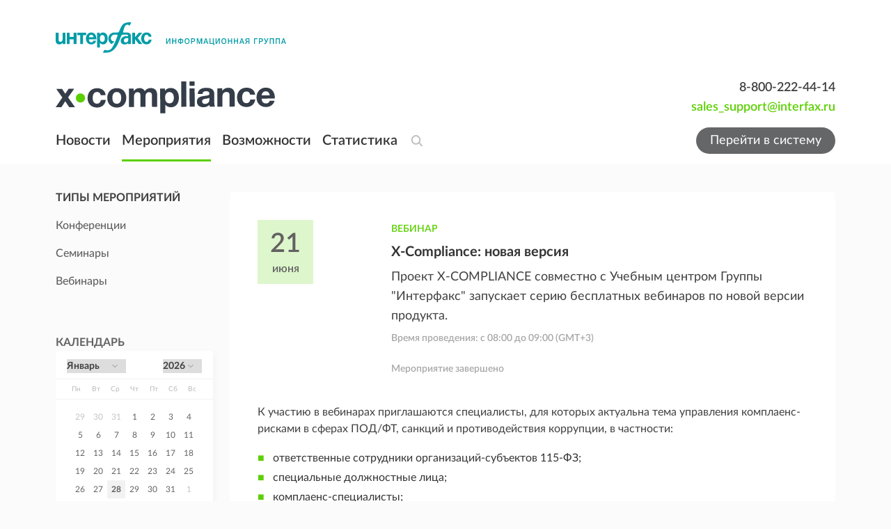

--- FILE ---
content_type: text/html; charset=utf-8
request_url: https://x-compliance.ru/events/x-compliance-novaya-versiya-85e76841-5c7a-4292-b0c7-01785d53db26
body_size: 20207
content:
<!DOCTYPE html><html lang="ru"><head><meta charSet="utf-8"/><meta name="viewport" content="minimum-scale=1, initial-scale=1, width=device-width"/><meta name="twitter:card" content="summary"/><meta name="twitter:site" content="@xconews"/><meta name="twitter:creator" content="@xconews"/><meta property="og:url" content="https://x-compliance.ru"/><meta property="og:type" content="website"/><meta property="og:site_name" content="https://x-compliance.ru"/><link rel="canonical" href="https://x-compliance.ru/events/x-compliance-novaya-versiya-85e76841-5c7a-4292-b0c7-01785d53db26"/><title>X-Compliance: новая версия - Онлайн</title><meta name="robots" content="index,follow"/><meta name="description" content="Проект X-COMPLIANCE совместно с Учебным центром Группы &quot;Интерфакс&quot; запускает серию бесплатных вебинаров по новой версии продукта. Подробнее на X-Compliance Интерфакс ➔"/><meta property="og:title" content="X-Compliance: новая версия - Онлайн"/><meta property="og:description" content="Проект X-COMPLIANCE совместно с Учебным центром Группы &quot;Интерфакс&quot; запускает серию бесплатных вебинаров по новой версии продукта. Подробнее на X-Compliance Интерфакс ➔"/><meta name="next-head-count" content="14"/><meta charSet="utf-8"/><meta http-equiv="X-UA-Compatible" content="IE=edge, chrome=1"/><meta name="robots" content="index, follow"/><meta name="googlebot" content="index, follow"/><meta name="yandex-verification" content="edd4f0d5709d3cbf"/><link rel="icon" type="image/x-icon" href="/favicon.ico"/><link data-next-font="" rel="preconnect" href="/" crossorigin="anonymous"/><link rel="preload" href="/_next/static/css/1e20981e9e2dffa2.css" as="style"/><link rel="stylesheet" href="/_next/static/css/1e20981e9e2dffa2.css" data-n-g=""/><noscript data-n-css=""></noscript><script defer="" nomodule="" src="/_next/static/chunks/polyfills-42372ed130431b0a.js"></script><script src="/_next/static/chunks/webpack-46dbfb4a60dff38b.js" defer=""></script><script src="/_next/static/chunks/framework-acf3545bbf6f0f8a.js" defer=""></script><script src="/_next/static/chunks/main-18715db9b162844d.js" defer=""></script><script src="/_next/static/chunks/pages/_app-2b13c0a825453ce0.js" defer=""></script><script src="/_next/static/chunks/pages/events/%5Bslug%5D-38d9fa78c8579f4d.js" defer=""></script><script src="/_next/static/jbhjj4V0JMjOYwGFNYCa_/_buildManifest.js" defer=""></script><script src="/_next/static/jbhjj4V0JMjOYwGFNYCa_/_ssgManifest.js" defer=""></script></head><body><div id="__next"><div class="common-layout"><div class="logo"><div class="mx-auto px-4 w-full max-w-full tablet:px-10 desktop:max-w-desktop desktop:px-20 pt-8"><div class="inline-flex w-full"><div class="space-y-9 w-full flex flex-col"><a class="inline-flex w-fit" href="https://group.interfax.ru/" target="_blank" rel="noopener noreferrer"><img alt="Интерфакс" loading="lazy" width="331" height="44" decoding="async" data-nimg="1" style="color:transparent" src="/images/interfax_logo_desktop.svg"/></a><div class="flex justify-between w-full text-right items-center"><a class="text-base inline-flex transition-colors hover:text-[#84C225] focus-visible:outline-none" href="/"><svg viewBox="0 0 315 46" fill="none" xmlns="http://www.w3.org/2000/svg" aria-hidden="true" tabindex="-1" class="w-[315px] h-[46px] text-[#343D48] focus:outline-none"><path d="M17.8404 22.9246L27.6897 36.9223L19.3801 36.9487L13.7652 28.4445L8.25648 36.9883L0 37.0147L9.59715 23.1095L0.783171 10.6833L9.09274 10.6568L13.8316 17.6821L18.4775 10.6172L26.5349 10.5908L17.8404 22.9246Z" fill="currentColor"></path><path d="M42.2116 23.7432C42.2248 27.3615 39.278 30.3063 35.6409 30.3195C31.9773 30.3327 29.0304 27.4011 29.0171 23.7828C29.0039 20.1646 31.9242 17.2066 35.5878 17.1934C39.2249 17.1934 42.1983 20.1382 42.2116 23.7432Z" fill="#5AD002"></path><path d="M59.3219 37.4768C51.1716 37.5032 45.8089 32.1154 45.7823 23.9017C45.7558 15.3842 51.1185 9.74554 59.3219 9.71913C66.397 9.69272 71.1358 13.5091 71.773 19.6231L64.6448 19.6496C64.1271 16.7444 62.2156 15.1201 59.4015 15.1201C55.4459 15.1333 53.1096 18.3026 53.1229 23.7168C53.1494 28.9725 55.406 31.9702 59.3086 31.957C62.4413 31.9437 64.3793 30.1082 64.9368 26.6352L71.9721 26.6088C71.0562 33.4492 66.3571 37.4504 59.3219 37.4768Z" fill="currentColor"></path><path d="M101.441 23.5055C101.467 31.9833 96.1043 37.5032 87.8478 37.5296C79.5914 37.556 74.1357 32.0098 74.1092 23.5979C74.0826 15.239 79.5515 9.65309 87.8478 9.62668C96.0114 9.58706 101.414 15.1333 101.441 23.5055ZM81.3966 23.5715C81.4232 28.9857 83.786 32.089 87.8346 32.0758C91.8301 32.0626 94.1796 28.8933 94.1663 23.4791C94.153 18.2234 91.7239 15.1201 87.6753 15.1333C83.7727 15.1333 81.3701 18.3158 81.3966 23.5715Z" fill="currentColor"></path><path d="M138.382 36.5393L138.329 20.8249C138.316 17.9198 137.851 15.424 134.108 15.4372C130.312 15.4504 129.037 18.2103 129.051 21.7889L129.104 36.5921L121.816 36.6185L121.763 20.6004C121.75 17.8009 121.179 15.4504 117.741 15.4636C113.533 15.4768 112.471 18.8045 112.485 22.37L112.538 36.6582L105.25 36.6846L105.157 10.3531L112.086 10.3267L112.1 13.945C114.144 11.0794 116.759 9.58718 120.502 9.57398C123.993 9.56077 126.661 10.987 128.002 13.8789C130.099 11.0134 132.913 9.52116 136.657 9.50795C142.603 9.48154 145.696 13.2055 145.71 18.8177L145.776 36.5261L138.382 36.5393Z" fill="currentColor"></path><path d="M156.979 13.4034C158.917 10.6963 161.784 9.40219 165.169 9.40219C172.298 9.37578 176.983 14.922 177.01 23.3867C177.036 31.6532 172.497 37.0806 165.568 37.0938C162.236 37.107 159.355 35.8921 157.391 33.1982L157.431 45.7962L150.196 45.8226L150.077 10.1549L156.953 10.1285L156.979 13.4034ZM157.125 23.3603C157.139 28.4575 159.515 31.4683 163.51 31.4551C167.399 31.4419 169.762 28.4311 169.736 23.4263C169.722 18.2762 167.293 15.2258 163.391 15.239C159.448 15.239 157.099 18.2498 157.125 23.3603Z" fill="currentColor"></path><path d="M187.749 36.3677L180.461 36.3941L180.342 0.0662056L187.616 0.0397949L187.749 36.3677Z" fill="currentColor"></path><path d="M199.589 6.12729L192.302 6.15369L192.275 0.0264107L199.562 0L199.589 6.12729ZM199.695 36.3279L192.408 36.3543L192.315 10.0229L199.602 9.99645L199.695 36.3279Z" fill="currentColor"></path><path d="M221.398 36.2488C221.04 35.2848 220.987 34.8754 220.881 33.7002C218.624 35.9583 215.505 37.0411 212.332 37.0543C206.478 37.0675 202.881 34.0699 202.868 29.1179C202.841 22.2247 209.146 21.3928 214.376 20.7193C219.102 20.0854 220.841 19.6761 220.828 17.5236C220.814 15.1334 219.274 14.011 216.049 14.0242C212.717 14.0374 211.323 15.0674 210.832 18.0782L204.009 18.1046C204.407 12.2415 208.589 9.21744 216.235 9.19102C221.571 9.17782 227.783 10.3795 227.81 17.7217L227.849 29.1047C227.863 31.4949 227.823 34.0039 228.792 36.2356L221.398 36.2488ZM215.664 24.8394C213.142 25.2619 210.328 25.5657 210.341 28.7878C210.354 30.9799 211.841 32.3004 214.35 32.3004C218.146 32.2872 220.801 30.1875 220.788 26.4108L220.774 23.4528C219.102 24.4168 217.509 24.5356 215.664 24.8394Z" fill="currentColor"></path><path d="M249.871 36.1563L249.818 20.7985C249.805 17.5367 249.181 15.0938 245.278 15.107C240.924 15.1202 239.544 18.2366 239.557 22.0662L239.61 36.1959L232.376 36.2223L232.283 9.89085L239.199 9.86444L239.212 13.5355C241.309 10.7228 244.23 9.12493 247.973 9.11173C253.561 9.08532 257.172 12.3999 257.185 18.5139L257.252 36.1167L249.871 36.1563Z" fill="currentColor"></path><path d="M274.043 36.7373C265.893 36.7637 260.53 31.3759 260.504 23.1622C260.477 14.6447 265.84 9.00604 274.043 8.97963C281.118 8.95322 285.857 12.7696 286.494 18.8836L279.366 18.9101C278.835 16.0049 276.937 14.3806 274.11 14.3806C270.154 14.3938 267.818 17.5631 267.831 22.9773C267.858 28.233 270.114 31.2307 274.017 31.2174C277.149 31.2042 279.087 29.3687 279.645 25.8957L286.68 25.8693C285.764 32.7229 281.065 36.7109 274.043 36.7373Z" fill="currentColor"></path><path d="M302.105 36.7374C293.954 36.7638 288.539 31.2704 288.512 23.0038C288.486 14.8429 294.047 8.91373 301.746 8.87411C309.751 8.8477 314.848 14.6449 314.874 23.8754V24.5885L295.892 24.6545C296.012 29.1972 298.215 31.6402 302.118 31.6269C304.786 31.6137 306.419 30.4385 307.494 27.7842L314.463 27.7578C312.857 33.4889 308.105 36.7242 302.105 36.7374ZM301.773 14.1431C298.534 14.1563 296.291 16.4012 295.892 20.0855L307.481 20.0458C307.162 16.8237 305.41 14.1298 301.773 14.1431Z" fill="currentColor"></path></svg></a><div class="flex flex-col"><a class="text-lg font-semibold" href="tel:8-800-222-44-14" rel="noopener">8-800-222-44-14</a><a href="mailto:sales_support@interfax.ru" class="text-lg font-semibold text-primary" rel="noopener">sales_support@interfax.ru</a></div></div></div></div></div></div><header class="sticky -top-px w-full text-white py-1 z-10 laptop:bg-white"><div class="absolute left-0 right-0 top-0 bottom-0 bg-[#2E2E2E] z-20 laptop:hidden"></div><div class="mx-auto px-4 w-full max-w-full tablet:px-10 desktop:max-w-desktop desktop:px-20 grid grid-cols-[max-content_1fr] items-center gap-2 laptop:grid-cols-[max-content_1fr_max-content] laptop:items-center laptop:gap-4"><div class="flex max-w-max z-30 laptop:hidden"><button class="flex items-center mr-5" type="button"><div class="block relative w-[20px] h-[16px]"><div class="w-[20px] h-[2px] absolute bg-white left-0 top-0 transition-all"></div><div class="w-[20px] h-[2px] absolute bg-white left-0 top-[7px] transition-all"></div><div class="w-[20px] h-[2px] absolute bg-white left-0 top-[14px] transition-all"></div></div></button><a class="transition-all" href="/"><svg xmlns="http://www.w3.org/2000/svg" width="50" height="14" viewBox="0 0 50 14" fill="none" class="w-13 h-4 text-white"><path d="M8.7935 6.58843L13.6482 13.5226L9.55246 13.5357L6.78486 9.32284L4.06961 13.5553L0 13.5684L4.73043 6.68001L0.386024 0.524308L4.48181 0.511224L6.81758 3.99139L9.10755 0.491599L13.079 0.478516L8.7935 6.58843Z" fill="currentColor"></path><path d="M20.8077 6.99393C20.8143 8.78635 19.3618 10.2451 17.5691 10.2517C15.7633 10.2582 14.3108 8.80597 14.3042 7.01356C14.2977 5.22114 15.7371 3.75581 17.5429 3.74927C19.3356 3.74927 20.8012 5.20806 20.8077 6.99393Z" fill="#5AD002"></path><path d="M29.2396 13.7965C25.2223 13.8096 22.5791 11.1406 22.566 7.07171C22.5529 2.85234 25.1962 0.0590492 29.2396 0.0459659C32.7269 0.0328826 35.0627 1.92342 35.3767 4.95221L31.8633 4.96529C31.6081 3.52613 30.6659 2.7215 29.2789 2.7215C27.3291 2.72805 26.1776 4.29805 26.1841 6.98013C26.1972 9.58371 27.3095 11.0687 29.2331 11.0621C30.7772 11.0556 31.7324 10.1463 32.0072 8.42583L35.4749 8.41275C35.0234 11.8013 32.7073 13.7835 29.2396 13.7965Z" fill="currentColor"></path><path d="M49.9997 6.87539C50.0128 11.0751 47.3695 13.8096 43.2999 13.8226C39.2303 13.8357 36.5412 11.0882 36.5281 6.92118C36.515 2.78031 39.2107 0.0131878 43.2999 0.000104449C47.3237 -0.0195205 49.9866 2.72798 49.9997 6.87539ZM40.1201 6.9081C40.1332 9.59018 41.2978 11.1275 43.2934 11.1209C45.2627 11.1144 46.4208 9.54439 46.4143 6.86231C46.4077 4.25873 45.2104 2.72144 43.2148 2.72798C41.2913 2.72798 40.107 4.30452 40.1201 6.9081Z" fill="currentColor"></path></svg></a></div><nav class="grid grid-cols-1 w-max laptop:flex laptop:space-x-4 laptop:items-center hidden laptop:visible"><a class="inline-flex transition-colors hover:text-[#84C225] focus-visible:outline-none relative text-xl no-underline font-semibold text-white py-2 laptop:text-gray-900 laptop:py-4" href="/publications">Новости</a><a class="inline-flex transition-colors hover:text-[#84C225] focus-visible:outline-none relative text-xl no-underline after:absolute after:block after:bottom-0 after:w-full after:h-[3px] after:bg-primary font-semibold text-white py-2 laptop:text-gray-900 laptop:py-4" href="/events">Мероприятия</a><a class="inline-flex transition-colors hover:text-[#84C225] focus-visible:outline-none relative text-xl no-underline font-semibold text-white py-2 laptop:text-gray-900 laptop:py-4" href="/features">Возможности</a><a class="inline-flex transition-colors hover:text-[#84C225] focus-visible:outline-none relative text-xl no-underline font-semibold text-white py-2 laptop:text-gray-900 laptop:py-4" href="/statistics">Статистика</a></nav><div class="space-x-2 flex items-center z-30 justify-self-end laptop:justify-self-start"><button type="button" class="w-6 h-6 overflow-hidden text-[#AAAAAA]/75 hover:text-[#AAAAAA]"><svg width="24" height="24" viewBox="0 0 24 24" fill="none" xmlns="http://www.w3.org/2000/svg" aria-hidden="true" class="w-6 h-6 transition-all duration-200 ease-in-out"><path d="M16.298 10.9228C16.298 14.2117 13.6863 16.8456 10.504 16.8456C7.32172 16.8456 4.71004 14.2117 4.71004 10.9228C4.71004 7.63394 7.32172 5 10.504 5C13.6863 5 16.298 7.63394 16.298 10.9228Z" stroke="currentColor" stroke-width="2"></path><line x1="1" y1="-1" x2="5.7255" y2="-1" transform="matrix(0.700434 0.713717 -0.700434 0.713717 14.2892 15.8447)" stroke="currentColor" stroke-width="2" stroke-linecap="round"></line></svg></button><form novalidate="" autoComplete="off"><div class="w-full overflow-hidden max-w-0"><div class="relative max-w-64 w-full -translate-x-64"><input autofocus="" type="search" name="text" class="pl-1 pr-16 w-full h-10 text-lg text-black border-t-0 border-r-0 border-l-0 border-b-2 transition-colors duration-75 focus:border-b-primary focus:ring-0 focus:outline-none border-b-transparent" value=""/><div class="absolute right-0 top-1/2 -translate-y-1/2 space-x-1 flex items-center"><button type="button" class="text-[#AAAAAA]/75 hover:text-[#AAAAAA] laptop:hidden"><svg width="24" height="24" viewBox="0 0 24 24" fill="none" xmlns="http://www.w3.org/2000/svg" focusable="false" aria-hidden="true" tabindex="-1" class="w-6 h-6 transition-all duration-100 ease-in-out focus:outline-none"><path d="M13.4143 12.0001L17.657 7.75748L16.2428 6.34326L12.0001 10.5859L7.75748 6.34326L6.34326 7.75748L10.5859 12.0001L6.34326 16.2428L7.75748 17.657L12.0001 13.4143L16.2428 17.657L17.657 16.2428L13.4143 12.0001Z" fill="currentColor"></path></svg></button><button type="submit" class="text-[#AAAAAA]/75 hover:text-[#AAAAAA] hidden laptop:block"><svg width="24" height="24" viewBox="0 0 24 24" fill="none" xmlns="http://www.w3.org/2000/svg" aria-hidden="true" class="w-6 h-6 transition-all duration-200 ease-in-out"><path d="M16.298 10.9228C16.298 14.2117 13.6863 16.8456 10.504 16.8456C7.32172 16.8456 4.71004 14.2117 4.71004 10.9228C4.71004 7.63394 7.32172 5 10.504 5C13.6863 5 16.298 7.63394 16.298 10.9228Z" stroke="currentColor" stroke-width="2"></path><line x1="1" y1="-1" x2="5.7255" y2="-1" transform="matrix(0.700434 0.713717 -0.700434 0.713717 14.2892 15.8447)" stroke="currentColor" stroke-width="2" stroke-linecap="round"></line></svg></button></div></div></div></form></div><a class="items-center justify-center font-sans laptop:text-lg text-white rounded-4xl transition-colors duration-150 ease-in hover:text-white hover:cursor-pointer focus:outline-none focus:ring-0 disabled:cursor-not-allowed disabled:bg-green-400 hidden px-5 py-0 min-h-min h-[2.375rem] text-lg font-normal normal-case bg-[#656667] laptop:flex laptop:min-h-min hover:bg-primary" href="/system/login">Перейти в систему</a></div><div class="mx-auto px-4 w-full max-w-full tablet:px-10 desktop:max-w-desktop desktop:px-20 overflow-y-auto flex flex-col items-start text-white fixed top-0 left-0 right-0 -translate-y-full w-full transition-all bg-[#3F404B] p-4 h-[calc(100%-48px)] laptop:flex laptop:gap-4 laptop:space-x-4"><a class="text-base inline-flex transition-colors hover:text-[#84C225] focus-visible:outline-none" href="/"><svg xmlns="http://www.w3.org/2000/svg" width="50" height="14" viewBox="0 0 50 14" fill="none" class="w-13 h-4 text-white mb-2"><path d="M8.7935 6.58843L13.6482 13.5226L9.55246 13.5357L6.78486 9.32284L4.06961 13.5553L0 13.5684L4.73043 6.68001L0.386024 0.524308L4.48181 0.511224L6.81758 3.99139L9.10755 0.491599L13.079 0.478516L8.7935 6.58843Z" fill="currentColor"></path><path d="M20.8077 6.99393C20.8143 8.78635 19.3618 10.2451 17.5691 10.2517C15.7633 10.2582 14.3108 8.80597 14.3042 7.01356C14.2977 5.22114 15.7371 3.75581 17.5429 3.74927C19.3356 3.74927 20.8012 5.20806 20.8077 6.99393Z" fill="#5AD002"></path><path d="M29.2396 13.7965C25.2223 13.8096 22.5791 11.1406 22.566 7.07171C22.5529 2.85234 25.1962 0.0590492 29.2396 0.0459659C32.7269 0.0328826 35.0627 1.92342 35.3767 4.95221L31.8633 4.96529C31.6081 3.52613 30.6659 2.7215 29.2789 2.7215C27.3291 2.72805 26.1776 4.29805 26.1841 6.98013C26.1972 9.58371 27.3095 11.0687 29.2331 11.0621C30.7772 11.0556 31.7324 10.1463 32.0072 8.42583L35.4749 8.41275C35.0234 11.8013 32.7073 13.7835 29.2396 13.7965Z" fill="currentColor"></path><path d="M49.9997 6.87539C50.0128 11.0751 47.3695 13.8096 43.2999 13.8226C39.2303 13.8357 36.5412 11.0882 36.5281 6.92118C36.515 2.78031 39.2107 0.0131878 43.2999 0.000104449C47.3237 -0.0195205 49.9866 2.72798 49.9997 6.87539ZM40.1201 6.9081C40.1332 9.59018 41.2978 11.1275 43.2934 11.1209C45.2627 11.1144 46.4208 9.54439 46.4143 6.86231C46.4077 4.25873 45.2104 2.72144 43.2148 2.72798C41.2913 2.72798 40.107 4.30452 40.1201 6.9081Z" fill="currentColor"></path></svg></a><nav class="grid grid-cols-1 w-max laptop:flex laptop:space-x-4 laptop:items-center mb-10"><a class="inline-flex transition-colors hover:text-[#84C225] focus-visible:outline-none relative text-xl no-underline font-semibold text-white py-2 laptop:text-gray-900 laptop:py-4" href="/publications">Новости</a><a class="inline-flex transition-colors hover:text-[#84C225] focus-visible:outline-none relative text-xl no-underline after:absolute after:block after:bottom-0 after:w-full after:h-[3px] after:bg-primary font-semibold text-white py-2 laptop:text-gray-900 laptop:py-4" href="/events">Мероприятия</a><a class="inline-flex transition-colors hover:text-[#84C225] focus-visible:outline-none relative text-xl no-underline font-semibold text-white py-2 laptop:text-gray-900 laptop:py-4" href="/features">Возможности</a><a class="inline-flex transition-colors hover:text-[#84C225] focus-visible:outline-none relative text-xl no-underline font-semibold text-white py-2 laptop:text-gray-900 laptop:py-4" href="/statistics">Статистика</a></nav><a class="inline-flex items-center justify-center font-sans laptop:text-lg text-white rounded-4xl transition-colors duration-150 ease-in hover:text-white hover:cursor-pointer focus:outline-none focus:ring-0 disabled:cursor-not-allowed disabled:bg-green-400 px-5 py-0 min-h-min h-[2.375rem] text-lg font-normal normal-case bg-[#656667] laptop:min-h-min hover:bg-primary" href="/system/login">Перейти в систему</a><div class="grow flex items-end"><div class="flex flex-col"><a class="text-lg font-semibold" href="tel:8-800-222-44-14" rel="noopener">8-800-222-44-14</a><a href="mailto:sales_support@interfax.ru" class="text-lg font-semibold text-primary" rel="noopener">sales_support@interfax.ru</a></div></div></div></header><main class="main"><div class="mx-auto px-4 w-full max-w-full tablet:px-10 desktop:max-w-desktop desktop:px-20 sidebar-layout pt-6 pb-30"><aside class="hidden sidebar pt-3 space-y-6 tablet:space-y-14 w-full tablet:block"><div><div class="space-y-2 tablet:hidden border-b border-gray-200 pb-3" data-headlessui-state=""><button class="flex tablet:pointer-events-none justify-between items-center w-full" id="headlessui-disclosure-button-:R2ljbm:" type="button" aria-expanded="false" data-headlessui-state=""><h6 class="font-base font-bold uppercase">Типы мероприятий</h6><svg viewBox="0 0 16 16" fill="none" focusable="false" aria-hidden="true" tabindex="-1" class="w-4 h-4 shrink-0 duration-150 ease-in focus:outline-none outline-none transition-transform tablet:hidden"><path d="M3 6.29297L8 11.293L13 6.29297" stroke="currentColor"></path></svg></button></div><div class="space-y-2 hidden tablet:block"><h6 class="font-base font-bold uppercase">Типы мероприятий</h6><ul class="-ml-2.5 list-none"><a class="text-base focus-visible:outline-none pl-2.5 py-2 block font-base font-medium text-[#626262] transition-none duration-75 hover:text-primary" href="/events?type=conference"><span class="text-inherit transition-colors">Конференции</span></a><a class="text-base focus-visible:outline-none pl-2.5 py-2 block font-base font-medium text-[#626262] transition-none duration-75 hover:text-primary" href="/events?type=seminar"><span class="text-inherit transition-colors">Семинары</span></a><a class="text-base focus-visible:outline-none pl-2.5 py-2 block font-base font-medium text-[#626262] transition-none duration-75 hover:text-primary" href="/events?type=webinar"><span class="text-inherit transition-colors">Вебинары</span></a></ul></div></div><div class="flex gap-4 flex-col"><h6 class="font-base font-bold text-[#626262] uppercase">Календарь</h6><div style="display:contents"><div style="display:contents"><div class="relative py-3 w-full inline-flex text-xs text-gray-800 bg-white border-0 rounded shadow-box"><span role="alert" aria-live="polite" class="react-datepicker__aria-live"></span><div class="react-datepicker__month-container"><div class="react-datepicker__header react-datepicker__header--custom"><div class="px-4 space-x-2 w-full flex justify-between"><div class="space-x-2 flex justify-between w-full"><select class="py-0 pl-0 pr-6 bg-[length:1rem] min-w-fit font-sans text-sm font-bold text-right capitalize text-[#404040] border-0 appearance-none cursor-pointer focus:outline-none focus:ring-0"><option value="январь" selected="">январь</option><option value="февраль">февраль</option><option value="март">март</option><option value="апрель">апрель</option><option value="май">май</option><option value="июнь">июнь</option><option value="июль">июль</option><option value="август">август</option><option value="сентябрь">сентябрь</option><option value="октябрь">октябрь</option><option value="ноябрь">ноябрь</option><option value="декабрь">декабрь</option></select><select class="py-0 pl-0 pr-6 bg-[length:1rem] min-w-fit font-sans text-sm font-bold text-right capitalize text-[#404040] border-0 appearance-none cursor-pointer focus:outline-none focus:ring-0"><option value="2026" selected="">2026</option><option value="2025">2025</option><option value="2024">2024</option><option value="2023">2023</option><option value="2022">2022</option></select></div></div><div class="react-datepicker__day-names"><div aria-label="понедельник" class="react-datepicker__day-name flex-1 text-xxs font-semibold text-[#C4C4C4] text-center capitalize">пн</div><div aria-label="вторник" class="react-datepicker__day-name flex-1 text-xxs font-semibold text-[#C4C4C4] text-center capitalize">вт</div><div aria-label="среда" class="react-datepicker__day-name flex-1 text-xxs font-semibold text-[#C4C4C4] text-center capitalize">ср</div><div aria-label="четверг" class="react-datepicker__day-name flex-1 text-xxs font-semibold text-[#C4C4C4] text-center capitalize">чт</div><div aria-label="пятница" class="react-datepicker__day-name flex-1 text-xxs font-semibold text-[#C4C4C4] text-center capitalize">пт</div><div aria-label="суббота" class="react-datepicker__day-name flex-1 text-xxs font-semibold text-[#C4C4C4] text-center capitalize">сб</div><div aria-label="воскресенье" class="react-datepicker__day-name flex-1 text-xxs font-semibold text-[#C4C4C4] text-center capitalize">вс</div></div></div><div class="react-datepicker__month" aria-label="Month января, 2026" role="listbox"><div class="react-datepicker__week"><div class="react-datepicker__day relative p-0 w-6.5 h-6.5 flex flex-1 items-center justify-center text-xs select-none text-[#626262] react-datepicker__day--029 react-datepicker__day--disabled react-datepicker__day--outside-month" tabindex="-1" aria-label="Not available понедельник, 29 декабря 2025 г." role="option" title="" aria-disabled="true" aria-selected="false"><span>29</span></div><div class="react-datepicker__day relative p-0 w-6.5 h-6.5 flex flex-1 items-center justify-center text-xs select-none text-[#626262] react-datepicker__day--030 react-datepicker__day--disabled react-datepicker__day--outside-month" tabindex="-1" aria-label="Not available вторник, 30 декабря 2025 г." role="option" title="" aria-disabled="true" aria-selected="false"><span>30</span></div><div class="react-datepicker__day relative p-0 w-6.5 h-6.5 flex flex-1 items-center justify-center text-xs select-none text-[#626262] react-datepicker__day--031 react-datepicker__day--disabled react-datepicker__day--outside-month" tabindex="-1" aria-label="Not available среда, 31 декабря 2025 г." role="option" title="" aria-disabled="true" aria-selected="false"><span>31</span></div><div class="react-datepicker__day relative p-0 w-6.5 h-6.5 flex flex-1 items-center justify-center text-xs select-none text-[#626262] react-datepicker__day--001 react-datepicker__day--disabled" tabindex="-1" aria-label="Not available четверг, 1 января 2026 г." role="option" title="" aria-disabled="true" aria-selected="false"><span>1</span></div><div class="react-datepicker__day relative p-0 w-6.5 h-6.5 flex flex-1 items-center justify-center text-xs select-none text-[#626262] react-datepicker__day--002 react-datepicker__day--disabled" tabindex="-1" aria-label="Not available пятница, 2 января 2026 г." role="option" title="" aria-disabled="true" aria-selected="false"><span>2</span></div><div class="react-datepicker__day relative p-0 w-6.5 h-6.5 flex flex-1 items-center justify-center text-xs select-none text-[#626262] react-datepicker__day--003 react-datepicker__day--disabled react-datepicker__day--weekend" tabindex="-1" aria-label="Not available суббота, 3 января 2026 г." role="option" title="" aria-disabled="true" aria-selected="false"><span>3</span></div><div class="react-datepicker__day relative p-0 w-6.5 h-6.5 flex flex-1 items-center justify-center text-xs select-none text-[#626262] react-datepicker__day--004 react-datepicker__day--disabled react-datepicker__day--weekend" tabindex="-1" aria-label="Not available воскресенье, 4 января 2026 г." role="option" title="" aria-disabled="true" aria-selected="false"><span>4</span></div></div><div class="react-datepicker__week"><div class="react-datepicker__day relative p-0 w-6.5 h-6.5 flex flex-1 items-center justify-center text-xs select-none text-[#626262] react-datepicker__day--005 react-datepicker__day--disabled" tabindex="-1" aria-label="Not available понедельник, 5 января 2026 г." role="option" title="" aria-disabled="true" aria-selected="false"><span>5</span></div><div class="react-datepicker__day relative p-0 w-6.5 h-6.5 flex flex-1 items-center justify-center text-xs select-none text-[#626262] react-datepicker__day--006 react-datepicker__day--disabled" tabindex="-1" aria-label="Not available вторник, 6 января 2026 г." role="option" title="" aria-disabled="true" aria-selected="false"><span>6</span></div><div class="react-datepicker__day relative p-0 w-6.5 h-6.5 flex flex-1 items-center justify-center text-xs select-none text-[#626262] react-datepicker__day--007 react-datepicker__day--disabled" tabindex="-1" aria-label="Not available среда, 7 января 2026 г." role="option" title="" aria-disabled="true" aria-selected="false"><span>7</span></div><div class="react-datepicker__day relative p-0 w-6.5 h-6.5 flex flex-1 items-center justify-center text-xs select-none text-[#626262] react-datepicker__day--008 react-datepicker__day--disabled" tabindex="-1" aria-label="Not available четверг, 8 января 2026 г." role="option" title="" aria-disabled="true" aria-selected="false"><span>8</span></div><div class="react-datepicker__day relative p-0 w-6.5 h-6.5 flex flex-1 items-center justify-center text-xs select-none text-[#626262] react-datepicker__day--009 react-datepicker__day--disabled" tabindex="-1" aria-label="Not available пятница, 9 января 2026 г." role="option" title="" aria-disabled="true" aria-selected="false"><span>9</span></div><div class="react-datepicker__day relative p-0 w-6.5 h-6.5 flex flex-1 items-center justify-center text-xs select-none text-[#626262] react-datepicker__day--010 react-datepicker__day--disabled react-datepicker__day--weekend" tabindex="-1" aria-label="Not available суббота, 10 января 2026 г." role="option" title="" aria-disabled="true" aria-selected="false"><span>10</span></div><div class="react-datepicker__day relative p-0 w-6.5 h-6.5 flex flex-1 items-center justify-center text-xs select-none text-[#626262] react-datepicker__day--011 react-datepicker__day--disabled react-datepicker__day--weekend" tabindex="-1" aria-label="Not available воскресенье, 11 января 2026 г." role="option" title="" aria-disabled="true" aria-selected="false"><span>11</span></div></div><div class="react-datepicker__week"><div class="react-datepicker__day relative p-0 w-6.5 h-6.5 flex flex-1 items-center justify-center text-xs select-none text-[#626262] react-datepicker__day--012 react-datepicker__day--disabled" tabindex="-1" aria-label="Not available понедельник, 12 января 2026 г." role="option" title="" aria-disabled="true" aria-selected="false"><span>12</span></div><div class="react-datepicker__day relative p-0 w-6.5 h-6.5 flex flex-1 items-center justify-center text-xs select-none text-[#626262] react-datepicker__day--013 react-datepicker__day--disabled" tabindex="-1" aria-label="Not available вторник, 13 января 2026 г." role="option" title="" aria-disabled="true" aria-selected="false"><span>13</span></div><div class="react-datepicker__day relative p-0 w-6.5 h-6.5 flex flex-1 items-center justify-center text-xs select-none text-[#626262] react-datepicker__day--014 react-datepicker__day--disabled" tabindex="-1" aria-label="Not available среда, 14 января 2026 г." role="option" title="" aria-disabled="true" aria-selected="false"><span>14</span></div><div class="react-datepicker__day relative p-0 w-6.5 h-6.5 flex flex-1 items-center justify-center text-xs select-none text-[#626262] react-datepicker__day--015 react-datepicker__day--disabled" tabindex="-1" aria-label="Not available четверг, 15 января 2026 г." role="option" title="" aria-disabled="true" aria-selected="false"><span>15</span></div><div class="react-datepicker__day relative p-0 w-6.5 h-6.5 flex flex-1 items-center justify-center text-xs select-none text-[#626262] react-datepicker__day--016 react-datepicker__day--disabled" tabindex="-1" aria-label="Not available пятница, 16 января 2026 г." role="option" title="" aria-disabled="true" aria-selected="false"><span>16</span></div><div class="react-datepicker__day relative p-0 w-6.5 h-6.5 flex flex-1 items-center justify-center text-xs select-none text-[#626262] react-datepicker__day--017 react-datepicker__day--disabled react-datepicker__day--weekend" tabindex="-1" aria-label="Not available суббота, 17 января 2026 г." role="option" title="" aria-disabled="true" aria-selected="false"><span>17</span></div><div class="react-datepicker__day relative p-0 w-6.5 h-6.5 flex flex-1 items-center justify-center text-xs select-none text-[#626262] react-datepicker__day--018 react-datepicker__day--disabled react-datepicker__day--weekend" tabindex="-1" aria-label="Not available воскресенье, 18 января 2026 г." role="option" title="" aria-disabled="true" aria-selected="false"><span>18</span></div></div><div class="react-datepicker__week"><div class="react-datepicker__day relative p-0 w-6.5 h-6.5 flex flex-1 items-center justify-center text-xs select-none text-[#626262] react-datepicker__day--019 react-datepicker__day--disabled" tabindex="-1" aria-label="Not available понедельник, 19 января 2026 г." role="option" title="" aria-disabled="true" aria-selected="false"><span>19</span></div><div class="react-datepicker__day relative p-0 w-6.5 h-6.5 flex flex-1 items-center justify-center text-xs select-none text-[#626262] react-datepicker__day--020 react-datepicker__day--disabled" tabindex="-1" aria-label="Not available вторник, 20 января 2026 г." role="option" title="" aria-disabled="true" aria-selected="false"><span>20</span></div><div class="react-datepicker__day relative p-0 w-6.5 h-6.5 flex flex-1 items-center justify-center text-xs select-none text-[#626262] react-datepicker__day--021 react-datepicker__day--disabled" tabindex="-1" aria-label="Not available среда, 21 января 2026 г." role="option" title="" aria-disabled="true" aria-selected="false"><span>21</span></div><div class="react-datepicker__day relative p-0 w-6.5 h-6.5 flex flex-1 items-center justify-center text-xs select-none text-[#626262] react-datepicker__day--022 react-datepicker__day--disabled" tabindex="-1" aria-label="Not available четверг, 22 января 2026 г." role="option" title="" aria-disabled="true" aria-selected="false"><span>22</span></div><div class="react-datepicker__day relative p-0 w-6.5 h-6.5 flex flex-1 items-center justify-center text-xs select-none text-[#626262] react-datepicker__day--023 react-datepicker__day--disabled" tabindex="-1" aria-label="Not available пятница, 23 января 2026 г." role="option" title="" aria-disabled="true" aria-selected="false"><span>23</span></div><div class="react-datepicker__day relative p-0 w-6.5 h-6.5 flex flex-1 items-center justify-center text-xs select-none text-[#626262] react-datepicker__day--024 react-datepicker__day--disabled react-datepicker__day--weekend" tabindex="-1" aria-label="Not available суббота, 24 января 2026 г." role="option" title="" aria-disabled="true" aria-selected="false"><span>24</span></div><div class="react-datepicker__day relative p-0 w-6.5 h-6.5 flex flex-1 items-center justify-center text-xs select-none text-[#626262] react-datepicker__day--025 react-datepicker__day--disabled react-datepicker__day--weekend" tabindex="-1" aria-label="Not available воскресенье, 25 января 2026 г." role="option" title="" aria-disabled="true" aria-selected="false"><span>25</span></div></div><div class="react-datepicker__week"><div class="react-datepicker__day relative p-0 w-6.5 h-6.5 flex flex-1 items-center justify-center text-xs select-none text-[#626262] react-datepicker__day--026 react-datepicker__day--disabled" tabindex="-1" aria-label="Not available понедельник, 26 января 2026 г." role="option" title="" aria-disabled="true" aria-selected="false"><span>26</span></div><div class="react-datepicker__day relative p-0 w-6.5 h-6.5 flex flex-1 items-center justify-center text-xs select-none text-[#626262] react-datepicker__day--027 react-datepicker__day--disabled" tabindex="-1" aria-label="Not available вторник, 27 января 2026 г." role="option" title="" aria-disabled="true" aria-selected="false"><span>27</span></div><div class="react-datepicker__day relative p-0 w-6.5 h-6.5 flex flex-1 items-center justify-center text-xs select-none text-[#626262] font-bold bg-[#F2F2F2] react-datepicker__day--028 react-datepicker__day--disabled react-datepicker__day--today" tabindex="-1" aria-label="Not available среда, 28 января 2026 г." role="option" title="" aria-disabled="true" aria-current="date" aria-selected="false"><span>28</span></div><div class="react-datepicker__day relative p-0 w-6.5 h-6.5 flex flex-1 items-center justify-center text-xs select-none text-[#626262] react-datepicker__day--029 react-datepicker__day--disabled" tabindex="-1" aria-label="Not available четверг, 29 января 2026 г." role="option" title="" aria-disabled="true" aria-selected="false"><span>29</span></div><div class="react-datepicker__day relative p-0 w-6.5 h-6.5 flex flex-1 items-center justify-center text-xs select-none text-[#626262] react-datepicker__day--030 react-datepicker__day--disabled" tabindex="-1" aria-label="Not available пятница, 30 января 2026 г." role="option" title="" aria-disabled="true" aria-selected="false"><span>30</span></div><div class="react-datepicker__day relative p-0 w-6.5 h-6.5 flex flex-1 items-center justify-center text-xs select-none text-[#626262] react-datepicker__day--031 react-datepicker__day--disabled react-datepicker__day--weekend" tabindex="-1" aria-label="Not available суббота, 31 января 2026 г." role="option" title="" aria-disabled="true" aria-selected="false"><span>31</span></div><div class="react-datepicker__day relative p-0 w-6.5 h-6.5 flex flex-1 items-center justify-center text-xs select-none text-[#626262] react-datepicker__day--001 react-datepicker__day--disabled react-datepicker__day--weekend react-datepicker__day--outside-month" tabindex="-1" aria-label="Not available воскресенье, 1 февраля 2026 г." role="option" title="" aria-disabled="true" aria-selected="false"><span>1</span></div></div></div></div></div></div></div></div><div class="px-6 py-5 space-y-3 bg-white rounded shadow-box"><p class="text-sm font-extrabold uppercase text-[#343434]">Новости</p><ul class="space-y-5 list-none"><li><article class="sapce-y-1 w-full"><time class="text-xs font-semibold text-[#ABABAB]">27 января</time><a class="transition-colors hover:text-[#84C225] focus-visible:outline-none block text-sm font-medium text-[#404040]" href="/publications/podft/lombardy-prosyat-razresheniya-prinimat-v-zalog-kriptovalyutu-i-tokeny">Ломбарды просят разрешения принимать в залог криптовалюту и токены</a></article></li><li><article class="sapce-y-1 w-full"><time class="text-xs font-semibold text-[#ABABAB]">27 января</time><a class="transition-colors hover:text-[#84C225] focus-visible:outline-none block text-sm font-medium text-[#404040]" href="/publications/risk-management/fas-vpervye-priznala-nenadlezhaschey-reklamu-vpn-servisov">ФАС впервые признала ненадлежащей рекламу VPN-сервисов</a></article></li><li><article class="sapce-y-1 w-full"><time class="text-xs font-semibold text-[#ABABAB]">27 января</time><a class="transition-colors hover:text-[#84C225] focus-visible:outline-none block text-sm font-medium text-[#404040]" href="/publications/sanctions/slovakiya-i-vengriya-osporyat-v-sude-plan-es-po-otkazu-ot-rossiyskogo-gaza">Словакия и Венгрия оспорят в суде план ЕС по отказу от российского газа</a></article></li><li><article class="sapce-y-1 w-full"><time class="text-xs font-semibold text-[#ABABAB]">27 января</time><a class="transition-colors hover:text-[#84C225] focus-visible:outline-none block text-sm font-medium text-[#404040]" href="/publications/sanctions/ek-predlozhit-do-kontsa-goda-zapret-na-rossiyskuyu-neft-gotovit-zapret-na-produkty-dlya-yadernoy-energetiki">ЕК предложит до конца года запрет на российскую нефть, готовит запрет на продукты для ядерной энергетики</a></article></li><li><a class="transition-colors hover:text-[#84C225] focus-visible:outline-none space-x-1 inline-flex items-center text-sm font-medium text-primary" href="/publications"><span>Все новости</span><svg viewBox="0 0 16 16" fill="none" focusable="false" aria-hidden="true" tabindex="-1" class="w-4 h-4 shrink-0 transition-colors focus:outline-none mt-1"><path fill-rule="evenodd" clip-rule="evenodd" d="M10.2929 8L5.64648 3.35356L6.35359 2.64645L11.7071 8L6.35359 13.3536L5.64648 12.6465L10.2929 8Z" fill="currentColor"></path></svg></a></li></ul></div></aside><section class="body space-y-4 w-full overflow-hidden"><div class="block tablet:hidden"><div><div class="space-y-2 tablet:hidden border-b border-gray-200 pb-3" data-headlessui-state=""><button class="flex tablet:pointer-events-none justify-between items-center w-full" id="headlessui-disclosure-button-:R56jbm:" type="button" aria-expanded="false" data-headlessui-state=""><h6 class="font-base font-bold uppercase">Типы мероприятий</h6><svg viewBox="0 0 16 16" fill="none" focusable="false" aria-hidden="true" tabindex="-1" class="w-4 h-4 shrink-0 duration-150 ease-in focus:outline-none outline-none transition-transform tablet:hidden"><path d="M3 6.29297L8 11.293L13 6.29297" stroke="currentColor"></path></svg></button></div><div class="space-y-2 hidden tablet:block"><h6 class="font-base font-bold uppercase">Типы мероприятий</h6><ul class="-ml-2.5 list-none"><a class="text-base focus-visible:outline-none pl-2.5 py-2 block font-base font-medium text-[#626262] transition-none duration-75 hover:text-primary" href="/events?type=conference"><span class="text-inherit transition-colors">Конференции</span></a><a class="text-base focus-visible:outline-none pl-2.5 py-2 block font-base font-medium text-[#626262] transition-none duration-75 hover:text-primary" href="/events?type=seminar"><span class="text-inherit transition-colors">Семинары</span></a><a class="text-base focus-visible:outline-none pl-2.5 py-2 block font-base font-medium text-[#626262] transition-none duration-75 hover:text-primary" href="/events?type=webinar"><span class="text-inherit transition-colors">Вебинары</span></a></ul></div></div></div><article class="flex-1 space-y-2"><section class="px-4 pt-2 pb-3 space-y-4 bg-white rounded shadow-box laptop:space-y-10 laptop:p-10"><div class="flex flex-col  tablet:flex-row tablet:space-x-8 laptop:space-x-28"><div class="flex space-x-4 laptop:space-x-0 laptop:block laptop:space-y-8"><div class="mb-2 px-4 py-2.5 flex flex-col h-fit shrink-0 items-center bg-primary/20 w-max laptop:mx-0 laptop:mb-4 laptop:px-0 laptop:flex-col laptop:w-20 laptop:h-23 laptop:justify-center"><p class="text-xl font-semibold text-[#626262] laptop:block laptop:text-4xl">21</p><p class="text-xxs font-semibold text-[#626262] lowercase  laptop:block laptop:text-base">июня</p></div><ul class="space-y-2 list-none"></ul></div><div class="space-y-6"><div class="space-y-2"><a class="inline-flex transition-colors hover:text-[#84C225] focus-visible:outline-none text-xs font-semibold text-primary uppercase laptop:text-sm" href="/events?type=webinar">Вебинар</a><h1 class="text-xl text-[#343434]">X-Compliance: новая версия</h1><p class="text-base text-[#404040] laptop:text-lg">Проект X-COMPLIANCE совместно с Учебным центром Группы &quot;Интерфакс&quot; запускает серию бесплатных вебинаров по новой версии продукта.</p><p class="text-sm font-semibold text-[#A7A7A7]">Время проведения: с <!-- -->08:00<!-- --> до <!-- -->09:00<!-- --> (GMT+3)</p></div><p class="text-sm font-semibold text-[#A7A7A7]">Мероприятие завершено</p></div></div><div class="event space-y-3 laptop:space-y-4"><p>К участию в вебинарах приглашаются специалисты, для которых актуальна тема управления комплаенс-рисками в сферах ПОД/ФТ, санкций и противодействия коррупции, в частности:</p><ul><li>ответственные сотрудники организаций-субъектов 115-ФЗ;</li><li>специальные должностные лица;</li><li>комплаенс-специалисты;</li><li>корпоративные юристы;</li><li>специалисты, ответственные за проверку и анализ контрагентов;</li><li>специалисты экономической безопасности;</li><li>риск-менеджеры.</li></ul><p>Мы разработали принципиально новую версию X-Compliance, которая доступна с 01 июня 2022 года. Помимо обновленного дизайна, в новом интуитивно понятном и удобном интерфейсе мы добавили ряд функций:</p><ul><li>единая поисковая строка;</li><li>удобная работа с результатами поиска;</li><li>новый функционал "Списки";</li><li>конструктор отчетов;</li><li>обновленные карточки физических и юридических лиц, морских и воздушных судов;</li><li>новые возможности стартовой страницы;</li><li>навигация;</li></ul><p>Наши специалисты расскажут обо всех тонкостях и нюансах работы в новой версии X-Compliance и ответят на ваши вопросы. Вы сможете использовать полученные знания и подходы в своей повседневной работе для решения задач, связанных с оценкой рисков в области комплаенс.</p></div><div class="mt-6 space-y-6"><div class="text-xs uppercase text-[#ABABAB]"><span>Теги: </span><span>МЕРОПРИЯТИЯ</span></div></div></section></article><div class="block tablet:hidden"><div class="flex gap-4 flex-col"><h6 class="font-base font-bold text-[#626262] uppercase">Календарь</h6><div style="display:contents"><div style="display:contents"><div class="relative py-3 w-full inline-flex text-xs text-gray-800 bg-white border-0 rounded shadow-box"><span role="alert" aria-live="polite" class="react-datepicker__aria-live"></span><div class="react-datepicker__month-container"><div class="react-datepicker__header react-datepicker__header--custom"><div class="px-4 space-x-2 w-full flex justify-between"><div class="space-x-2 flex justify-between w-full"><select class="py-0 pl-0 pr-6 bg-[length:1rem] min-w-fit font-sans text-sm font-bold text-right capitalize text-[#404040] border-0 appearance-none cursor-pointer focus:outline-none focus:ring-0"><option value="январь" selected="">январь</option><option value="февраль">февраль</option><option value="март">март</option><option value="апрель">апрель</option><option value="май">май</option><option value="июнь">июнь</option><option value="июль">июль</option><option value="август">август</option><option value="сентябрь">сентябрь</option><option value="октябрь">октябрь</option><option value="ноябрь">ноябрь</option><option value="декабрь">декабрь</option></select><select class="py-0 pl-0 pr-6 bg-[length:1rem] min-w-fit font-sans text-sm font-bold text-right capitalize text-[#404040] border-0 appearance-none cursor-pointer focus:outline-none focus:ring-0"><option value="2026" selected="">2026</option><option value="2025">2025</option><option value="2024">2024</option><option value="2023">2023</option><option value="2022">2022</option></select></div></div><div class="react-datepicker__day-names"><div aria-label="понедельник" class="react-datepicker__day-name flex-1 text-xxs font-semibold text-[#C4C4C4] text-center capitalize">пн</div><div aria-label="вторник" class="react-datepicker__day-name flex-1 text-xxs font-semibold text-[#C4C4C4] text-center capitalize">вт</div><div aria-label="среда" class="react-datepicker__day-name flex-1 text-xxs font-semibold text-[#C4C4C4] text-center capitalize">ср</div><div aria-label="четверг" class="react-datepicker__day-name flex-1 text-xxs font-semibold text-[#C4C4C4] text-center capitalize">чт</div><div aria-label="пятница" class="react-datepicker__day-name flex-1 text-xxs font-semibold text-[#C4C4C4] text-center capitalize">пт</div><div aria-label="суббота" class="react-datepicker__day-name flex-1 text-xxs font-semibold text-[#C4C4C4] text-center capitalize">сб</div><div aria-label="воскресенье" class="react-datepicker__day-name flex-1 text-xxs font-semibold text-[#C4C4C4] text-center capitalize">вс</div></div></div><div class="react-datepicker__month" aria-label="Month января, 2026" role="listbox"><div class="react-datepicker__week"><div class="react-datepicker__day relative p-0 w-6.5 h-6.5 flex flex-1 items-center justify-center text-xs select-none text-[#626262] react-datepicker__day--029 react-datepicker__day--disabled react-datepicker__day--outside-month" tabindex="-1" aria-label="Not available понедельник, 29 декабря 2025 г." role="option" title="" aria-disabled="true" aria-selected="false"><span>29</span></div><div class="react-datepicker__day relative p-0 w-6.5 h-6.5 flex flex-1 items-center justify-center text-xs select-none text-[#626262] react-datepicker__day--030 react-datepicker__day--disabled react-datepicker__day--outside-month" tabindex="-1" aria-label="Not available вторник, 30 декабря 2025 г." role="option" title="" aria-disabled="true" aria-selected="false"><span>30</span></div><div class="react-datepicker__day relative p-0 w-6.5 h-6.5 flex flex-1 items-center justify-center text-xs select-none text-[#626262] react-datepicker__day--031 react-datepicker__day--disabled react-datepicker__day--outside-month" tabindex="-1" aria-label="Not available среда, 31 декабря 2025 г." role="option" title="" aria-disabled="true" aria-selected="false"><span>31</span></div><div class="react-datepicker__day relative p-0 w-6.5 h-6.5 flex flex-1 items-center justify-center text-xs select-none text-[#626262] react-datepicker__day--001 react-datepicker__day--disabled" tabindex="-1" aria-label="Not available четверг, 1 января 2026 г." role="option" title="" aria-disabled="true" aria-selected="false"><span>1</span></div><div class="react-datepicker__day relative p-0 w-6.5 h-6.5 flex flex-1 items-center justify-center text-xs select-none text-[#626262] react-datepicker__day--002 react-datepicker__day--disabled" tabindex="-1" aria-label="Not available пятница, 2 января 2026 г." role="option" title="" aria-disabled="true" aria-selected="false"><span>2</span></div><div class="react-datepicker__day relative p-0 w-6.5 h-6.5 flex flex-1 items-center justify-center text-xs select-none text-[#626262] react-datepicker__day--003 react-datepicker__day--disabled react-datepicker__day--weekend" tabindex="-1" aria-label="Not available суббота, 3 января 2026 г." role="option" title="" aria-disabled="true" aria-selected="false"><span>3</span></div><div class="react-datepicker__day relative p-0 w-6.5 h-6.5 flex flex-1 items-center justify-center text-xs select-none text-[#626262] react-datepicker__day--004 react-datepicker__day--disabled react-datepicker__day--weekend" tabindex="-1" aria-label="Not available воскресенье, 4 января 2026 г." role="option" title="" aria-disabled="true" aria-selected="false"><span>4</span></div></div><div class="react-datepicker__week"><div class="react-datepicker__day relative p-0 w-6.5 h-6.5 flex flex-1 items-center justify-center text-xs select-none text-[#626262] react-datepicker__day--005 react-datepicker__day--disabled" tabindex="-1" aria-label="Not available понедельник, 5 января 2026 г." role="option" title="" aria-disabled="true" aria-selected="false"><span>5</span></div><div class="react-datepicker__day relative p-0 w-6.5 h-6.5 flex flex-1 items-center justify-center text-xs select-none text-[#626262] react-datepicker__day--006 react-datepicker__day--disabled" tabindex="-1" aria-label="Not available вторник, 6 января 2026 г." role="option" title="" aria-disabled="true" aria-selected="false"><span>6</span></div><div class="react-datepicker__day relative p-0 w-6.5 h-6.5 flex flex-1 items-center justify-center text-xs select-none text-[#626262] react-datepicker__day--007 react-datepicker__day--disabled" tabindex="-1" aria-label="Not available среда, 7 января 2026 г." role="option" title="" aria-disabled="true" aria-selected="false"><span>7</span></div><div class="react-datepicker__day relative p-0 w-6.5 h-6.5 flex flex-1 items-center justify-center text-xs select-none text-[#626262] react-datepicker__day--008 react-datepicker__day--disabled" tabindex="-1" aria-label="Not available четверг, 8 января 2026 г." role="option" title="" aria-disabled="true" aria-selected="false"><span>8</span></div><div class="react-datepicker__day relative p-0 w-6.5 h-6.5 flex flex-1 items-center justify-center text-xs select-none text-[#626262] react-datepicker__day--009 react-datepicker__day--disabled" tabindex="-1" aria-label="Not available пятница, 9 января 2026 г." role="option" title="" aria-disabled="true" aria-selected="false"><span>9</span></div><div class="react-datepicker__day relative p-0 w-6.5 h-6.5 flex flex-1 items-center justify-center text-xs select-none text-[#626262] react-datepicker__day--010 react-datepicker__day--disabled react-datepicker__day--weekend" tabindex="-1" aria-label="Not available суббота, 10 января 2026 г." role="option" title="" aria-disabled="true" aria-selected="false"><span>10</span></div><div class="react-datepicker__day relative p-0 w-6.5 h-6.5 flex flex-1 items-center justify-center text-xs select-none text-[#626262] react-datepicker__day--011 react-datepicker__day--disabled react-datepicker__day--weekend" tabindex="-1" aria-label="Not available воскресенье, 11 января 2026 г." role="option" title="" aria-disabled="true" aria-selected="false"><span>11</span></div></div><div class="react-datepicker__week"><div class="react-datepicker__day relative p-0 w-6.5 h-6.5 flex flex-1 items-center justify-center text-xs select-none text-[#626262] react-datepicker__day--012 react-datepicker__day--disabled" tabindex="-1" aria-label="Not available понедельник, 12 января 2026 г." role="option" title="" aria-disabled="true" aria-selected="false"><span>12</span></div><div class="react-datepicker__day relative p-0 w-6.5 h-6.5 flex flex-1 items-center justify-center text-xs select-none text-[#626262] react-datepicker__day--013 react-datepicker__day--disabled" tabindex="-1" aria-label="Not available вторник, 13 января 2026 г." role="option" title="" aria-disabled="true" aria-selected="false"><span>13</span></div><div class="react-datepicker__day relative p-0 w-6.5 h-6.5 flex flex-1 items-center justify-center text-xs select-none text-[#626262] react-datepicker__day--014 react-datepicker__day--disabled" tabindex="-1" aria-label="Not available среда, 14 января 2026 г." role="option" title="" aria-disabled="true" aria-selected="false"><span>14</span></div><div class="react-datepicker__day relative p-0 w-6.5 h-6.5 flex flex-1 items-center justify-center text-xs select-none text-[#626262] react-datepicker__day--015 react-datepicker__day--disabled" tabindex="-1" aria-label="Not available четверг, 15 января 2026 г." role="option" title="" aria-disabled="true" aria-selected="false"><span>15</span></div><div class="react-datepicker__day relative p-0 w-6.5 h-6.5 flex flex-1 items-center justify-center text-xs select-none text-[#626262] react-datepicker__day--016 react-datepicker__day--disabled" tabindex="-1" aria-label="Not available пятница, 16 января 2026 г." role="option" title="" aria-disabled="true" aria-selected="false"><span>16</span></div><div class="react-datepicker__day relative p-0 w-6.5 h-6.5 flex flex-1 items-center justify-center text-xs select-none text-[#626262] react-datepicker__day--017 react-datepicker__day--disabled react-datepicker__day--weekend" tabindex="-1" aria-label="Not available суббота, 17 января 2026 г." role="option" title="" aria-disabled="true" aria-selected="false"><span>17</span></div><div class="react-datepicker__day relative p-0 w-6.5 h-6.5 flex flex-1 items-center justify-center text-xs select-none text-[#626262] react-datepicker__day--018 react-datepicker__day--disabled react-datepicker__day--weekend" tabindex="-1" aria-label="Not available воскресенье, 18 января 2026 г." role="option" title="" aria-disabled="true" aria-selected="false"><span>18</span></div></div><div class="react-datepicker__week"><div class="react-datepicker__day relative p-0 w-6.5 h-6.5 flex flex-1 items-center justify-center text-xs select-none text-[#626262] react-datepicker__day--019 react-datepicker__day--disabled" tabindex="-1" aria-label="Not available понедельник, 19 января 2026 г." role="option" title="" aria-disabled="true" aria-selected="false"><span>19</span></div><div class="react-datepicker__day relative p-0 w-6.5 h-6.5 flex flex-1 items-center justify-center text-xs select-none text-[#626262] react-datepicker__day--020 react-datepicker__day--disabled" tabindex="-1" aria-label="Not available вторник, 20 января 2026 г." role="option" title="" aria-disabled="true" aria-selected="false"><span>20</span></div><div class="react-datepicker__day relative p-0 w-6.5 h-6.5 flex flex-1 items-center justify-center text-xs select-none text-[#626262] react-datepicker__day--021 react-datepicker__day--disabled" tabindex="-1" aria-label="Not available среда, 21 января 2026 г." role="option" title="" aria-disabled="true" aria-selected="false"><span>21</span></div><div class="react-datepicker__day relative p-0 w-6.5 h-6.5 flex flex-1 items-center justify-center text-xs select-none text-[#626262] react-datepicker__day--022 react-datepicker__day--disabled" tabindex="-1" aria-label="Not available четверг, 22 января 2026 г." role="option" title="" aria-disabled="true" aria-selected="false"><span>22</span></div><div class="react-datepicker__day relative p-0 w-6.5 h-6.5 flex flex-1 items-center justify-center text-xs select-none text-[#626262] react-datepicker__day--023 react-datepicker__day--disabled" tabindex="-1" aria-label="Not available пятница, 23 января 2026 г." role="option" title="" aria-disabled="true" aria-selected="false"><span>23</span></div><div class="react-datepicker__day relative p-0 w-6.5 h-6.5 flex flex-1 items-center justify-center text-xs select-none text-[#626262] react-datepicker__day--024 react-datepicker__day--disabled react-datepicker__day--weekend" tabindex="-1" aria-label="Not available суббота, 24 января 2026 г." role="option" title="" aria-disabled="true" aria-selected="false"><span>24</span></div><div class="react-datepicker__day relative p-0 w-6.5 h-6.5 flex flex-1 items-center justify-center text-xs select-none text-[#626262] react-datepicker__day--025 react-datepicker__day--disabled react-datepicker__day--weekend" tabindex="-1" aria-label="Not available воскресенье, 25 января 2026 г." role="option" title="" aria-disabled="true" aria-selected="false"><span>25</span></div></div><div class="react-datepicker__week"><div class="react-datepicker__day relative p-0 w-6.5 h-6.5 flex flex-1 items-center justify-center text-xs select-none text-[#626262] react-datepicker__day--026 react-datepicker__day--disabled" tabindex="-1" aria-label="Not available понедельник, 26 января 2026 г." role="option" title="" aria-disabled="true" aria-selected="false"><span>26</span></div><div class="react-datepicker__day relative p-0 w-6.5 h-6.5 flex flex-1 items-center justify-center text-xs select-none text-[#626262] react-datepicker__day--027 react-datepicker__day--disabled" tabindex="-1" aria-label="Not available вторник, 27 января 2026 г." role="option" title="" aria-disabled="true" aria-selected="false"><span>27</span></div><div class="react-datepicker__day relative p-0 w-6.5 h-6.5 flex flex-1 items-center justify-center text-xs select-none text-[#626262] font-bold bg-[#F2F2F2] react-datepicker__day--028 react-datepicker__day--disabled react-datepicker__day--today" tabindex="-1" aria-label="Not available среда, 28 января 2026 г." role="option" title="" aria-disabled="true" aria-current="date" aria-selected="false"><span>28</span></div><div class="react-datepicker__day relative p-0 w-6.5 h-6.5 flex flex-1 items-center justify-center text-xs select-none text-[#626262] react-datepicker__day--029 react-datepicker__day--disabled" tabindex="-1" aria-label="Not available четверг, 29 января 2026 г." role="option" title="" aria-disabled="true" aria-selected="false"><span>29</span></div><div class="react-datepicker__day relative p-0 w-6.5 h-6.5 flex flex-1 items-center justify-center text-xs select-none text-[#626262] react-datepicker__day--030 react-datepicker__day--disabled" tabindex="-1" aria-label="Not available пятница, 30 января 2026 г." role="option" title="" aria-disabled="true" aria-selected="false"><span>30</span></div><div class="react-datepicker__day relative p-0 w-6.5 h-6.5 flex flex-1 items-center justify-center text-xs select-none text-[#626262] react-datepicker__day--031 react-datepicker__day--disabled react-datepicker__day--weekend" tabindex="-1" aria-label="Not available суббота, 31 января 2026 г." role="option" title="" aria-disabled="true" aria-selected="false"><span>31</span></div><div class="react-datepicker__day relative p-0 w-6.5 h-6.5 flex flex-1 items-center justify-center text-xs select-none text-[#626262] react-datepicker__day--001 react-datepicker__day--disabled react-datepicker__day--weekend react-datepicker__day--outside-month" tabindex="-1" aria-label="Not available воскресенье, 1 февраля 2026 г." role="option" title="" aria-disabled="true" aria-selected="false"><span>1</span></div></div></div></div></div></div></div></div><div class="px-6 py-5 space-y-3 bg-white rounded shadow-box"><p class="text-sm font-extrabold uppercase text-[#343434]">Новости</p><ul class="space-y-5 list-none"><li><article class="sapce-y-1 w-full"><time class="text-xs font-semibold text-[#ABABAB]">27 января</time><a class="transition-colors hover:text-[#84C225] focus-visible:outline-none block text-sm font-medium text-[#404040]" href="/publications/podft/lombardy-prosyat-razresheniya-prinimat-v-zalog-kriptovalyutu-i-tokeny">Ломбарды просят разрешения принимать в залог криптовалюту и токены</a></article></li><li><article class="sapce-y-1 w-full"><time class="text-xs font-semibold text-[#ABABAB]">27 января</time><a class="transition-colors hover:text-[#84C225] focus-visible:outline-none block text-sm font-medium text-[#404040]" href="/publications/risk-management/fas-vpervye-priznala-nenadlezhaschey-reklamu-vpn-servisov">ФАС впервые признала ненадлежащей рекламу VPN-сервисов</a></article></li><li><article class="sapce-y-1 w-full"><time class="text-xs font-semibold text-[#ABABAB]">27 января</time><a class="transition-colors hover:text-[#84C225] focus-visible:outline-none block text-sm font-medium text-[#404040]" href="/publications/sanctions/slovakiya-i-vengriya-osporyat-v-sude-plan-es-po-otkazu-ot-rossiyskogo-gaza">Словакия и Венгрия оспорят в суде план ЕС по отказу от российского газа</a></article></li><li><article class="sapce-y-1 w-full"><time class="text-xs font-semibold text-[#ABABAB]">27 января</time><a class="transition-colors hover:text-[#84C225] focus-visible:outline-none block text-sm font-medium text-[#404040]" href="/publications/sanctions/ek-predlozhit-do-kontsa-goda-zapret-na-rossiyskuyu-neft-gotovit-zapret-na-produkty-dlya-yadernoy-energetiki">ЕК предложит до конца года запрет на российскую нефть, готовит запрет на продукты для ядерной энергетики</a></article></li><li><a class="transition-colors hover:text-[#84C225] focus-visible:outline-none space-x-1 inline-flex items-center text-sm font-medium text-primary" href="/publications"><span>Все новости</span><svg viewBox="0 0 16 16" fill="none" focusable="false" aria-hidden="true" tabindex="-1" class="w-4 h-4 shrink-0 transition-colors focus:outline-none mt-1"><path fill-rule="evenodd" clip-rule="evenodd" d="M10.2929 8L5.64648 3.35356L6.35359 2.64645L11.7071 8L6.35359 13.3536L5.64648 12.6465L10.2929 8Z" fill="currentColor"></path></svg></a></li></ul></div></div></section></div></main><div class="footer"><footer class="py-10 bg-[#2E2E2E]"><div class="mx-auto px-4 w-full max-w-full tablet:px-10 desktop:max-w-desktop desktop:px-20 space-y-12"><div><a class="text-base inline-flex transition-colors hover:text-[#84C225] focus-visible:outline-none" href="/"><svg viewBox="0 0 315 46" fill="none" xmlns="http://www.w3.org/2000/svg" aria-hidden="true" tabindex="-1" class="focus:outline-none w-[238px] h-[35px] text-white"><path d="M17.8404 22.9246L27.6897 36.9223L19.3801 36.9487L13.7652 28.4445L8.25648 36.9883L0 37.0147L9.59715 23.1095L0.783171 10.6833L9.09274 10.6568L13.8316 17.6821L18.4775 10.6172L26.5349 10.5908L17.8404 22.9246Z" fill="currentColor"></path><path d="M42.2116 23.7432C42.2248 27.3615 39.278 30.3063 35.6409 30.3195C31.9773 30.3327 29.0304 27.4011 29.0171 23.7828C29.0039 20.1646 31.9242 17.2066 35.5878 17.1934C39.2249 17.1934 42.1983 20.1382 42.2116 23.7432Z" fill="#5AD002"></path><path d="M59.3219 37.4768C51.1716 37.5032 45.8089 32.1154 45.7823 23.9017C45.7558 15.3842 51.1185 9.74554 59.3219 9.71913C66.397 9.69272 71.1358 13.5091 71.773 19.6231L64.6448 19.6496C64.1271 16.7444 62.2156 15.1201 59.4015 15.1201C55.4459 15.1333 53.1096 18.3026 53.1229 23.7168C53.1494 28.9725 55.406 31.9702 59.3086 31.957C62.4413 31.9437 64.3793 30.1082 64.9368 26.6352L71.9721 26.6088C71.0562 33.4492 66.3571 37.4504 59.3219 37.4768Z" fill="currentColor"></path><path d="M101.441 23.5055C101.467 31.9833 96.1043 37.5032 87.8478 37.5296C79.5914 37.556 74.1357 32.0098 74.1092 23.5979C74.0826 15.239 79.5515 9.65309 87.8478 9.62668C96.0114 9.58706 101.414 15.1333 101.441 23.5055ZM81.3966 23.5715C81.4232 28.9857 83.786 32.089 87.8346 32.0758C91.8301 32.0626 94.1796 28.8933 94.1663 23.4791C94.153 18.2234 91.7239 15.1201 87.6753 15.1333C83.7727 15.1333 81.3701 18.3158 81.3966 23.5715Z" fill="currentColor"></path><path d="M138.382 36.5393L138.329 20.8249C138.316 17.9198 137.851 15.424 134.108 15.4372C130.312 15.4504 129.037 18.2103 129.051 21.7889L129.104 36.5921L121.816 36.6185L121.763 20.6004C121.75 17.8009 121.179 15.4504 117.741 15.4636C113.533 15.4768 112.471 18.8045 112.485 22.37L112.538 36.6582L105.25 36.6846L105.157 10.3531L112.086 10.3267L112.1 13.945C114.144 11.0794 116.759 9.58718 120.502 9.57398C123.993 9.56077 126.661 10.987 128.002 13.8789C130.099 11.0134 132.913 9.52116 136.657 9.50795C142.603 9.48154 145.696 13.2055 145.71 18.8177L145.776 36.5261L138.382 36.5393Z" fill="currentColor"></path><path d="M156.979 13.4034C158.917 10.6963 161.784 9.40219 165.169 9.40219C172.298 9.37578 176.983 14.922 177.01 23.3867C177.036 31.6532 172.497 37.0806 165.568 37.0938C162.236 37.107 159.355 35.8921 157.391 33.1982L157.431 45.7962L150.196 45.8226L150.077 10.1549L156.953 10.1285L156.979 13.4034ZM157.125 23.3603C157.139 28.4575 159.515 31.4683 163.51 31.4551C167.399 31.4419 169.762 28.4311 169.736 23.4263C169.722 18.2762 167.293 15.2258 163.391 15.239C159.448 15.239 157.099 18.2498 157.125 23.3603Z" fill="currentColor"></path><path d="M187.749 36.3677L180.461 36.3941L180.342 0.0662056L187.616 0.0397949L187.749 36.3677Z" fill="currentColor"></path><path d="M199.589 6.12729L192.302 6.15369L192.275 0.0264107L199.562 0L199.589 6.12729ZM199.695 36.3279L192.408 36.3543L192.315 10.0229L199.602 9.99645L199.695 36.3279Z" fill="currentColor"></path><path d="M221.398 36.2488C221.04 35.2848 220.987 34.8754 220.881 33.7002C218.624 35.9583 215.505 37.0411 212.332 37.0543C206.478 37.0675 202.881 34.0699 202.868 29.1179C202.841 22.2247 209.146 21.3928 214.376 20.7193C219.102 20.0854 220.841 19.6761 220.828 17.5236C220.814 15.1334 219.274 14.011 216.049 14.0242C212.717 14.0374 211.323 15.0674 210.832 18.0782L204.009 18.1046C204.407 12.2415 208.589 9.21744 216.235 9.19102C221.571 9.17782 227.783 10.3795 227.81 17.7217L227.849 29.1047C227.863 31.4949 227.823 34.0039 228.792 36.2356L221.398 36.2488ZM215.664 24.8394C213.142 25.2619 210.328 25.5657 210.341 28.7878C210.354 30.9799 211.841 32.3004 214.35 32.3004C218.146 32.2872 220.801 30.1875 220.788 26.4108L220.774 23.4528C219.102 24.4168 217.509 24.5356 215.664 24.8394Z" fill="currentColor"></path><path d="M249.871 36.1563L249.818 20.7985C249.805 17.5367 249.181 15.0938 245.278 15.107C240.924 15.1202 239.544 18.2366 239.557 22.0662L239.61 36.1959L232.376 36.2223L232.283 9.89085L239.199 9.86444L239.212 13.5355C241.309 10.7228 244.23 9.12493 247.973 9.11173C253.561 9.08532 257.172 12.3999 257.185 18.5139L257.252 36.1167L249.871 36.1563Z" fill="currentColor"></path><path d="M274.043 36.7373C265.893 36.7637 260.53 31.3759 260.504 23.1622C260.477 14.6447 265.84 9.00604 274.043 8.97963C281.118 8.95322 285.857 12.7696 286.494 18.8836L279.366 18.9101C278.835 16.0049 276.937 14.3806 274.11 14.3806C270.154 14.3938 267.818 17.5631 267.831 22.9773C267.858 28.233 270.114 31.2307 274.017 31.2174C277.149 31.2042 279.087 29.3687 279.645 25.8957L286.68 25.8693C285.764 32.7229 281.065 36.7109 274.043 36.7373Z" fill="currentColor"></path><path d="M302.105 36.7374C293.954 36.7638 288.539 31.2704 288.512 23.0038C288.486 14.8429 294.047 8.91373 301.746 8.87411C309.751 8.8477 314.848 14.6449 314.874 23.8754V24.5885L295.892 24.6545C296.012 29.1972 298.215 31.6402 302.118 31.6269C304.786 31.6137 306.419 30.4385 307.494 27.7842L314.463 27.7578C312.857 33.4889 308.105 36.7242 302.105 36.7374ZM301.773 14.1431C298.534 14.1563 296.291 16.4012 295.892 20.0855L307.481 20.0458C307.162 16.8237 305.41 14.1298 301.773 14.1431Z" fill="currentColor"></path></svg></a></div><div class="grid gap-12 grid-cols-1 laptop:grid-cols-[max-content_1fr]"><div class="grid gap-6 grid-cols-[max-content_1fr] auto-rows-max laptop:grid-cols-1"><ul class="space-y-3 laptop:space-y-4"><li><a class="inline-flex transition-colors hover:text-[#84C225] focus-visible:outline-none text-base font-semibold leading-none text-white no-underline" href="/">Главная</a></li><li><a class="inline-flex transition-colors hover:text-[#84C225] focus-visible:outline-none text-base font-semibold leading-none text-white no-underline" href="/publications">Новости</a></li><li><a class="inline-flex transition-colors hover:text-[#84C225] focus-visible:outline-none text-base font-semibold leading-none text-white no-underline" href="/events">Мероприятия</a></li><li><a class="inline-flex transition-colors hover:text-[#84C225] focus-visible:outline-none text-base font-semibold leading-none text-white no-underline" href="/features">Возможности</a></li><li><a class="inline-flex transition-colors hover:text-[#84C225] focus-visible:outline-none text-base font-semibold leading-none text-white no-underline" href="/statistics">Статистика</a></li><li><a target="_blank" class="inline-flex transition-colors hover:text-[#84C225] focus-visible:outline-none text-base font-semibold leading-none text-white no-underline" href="https://group.interfax.ru/interfax/info/contacts/">Контакты</a></li><li><a target="_blank" class="inline-flex transition-colors hover:text-[#84C225] focus-visible:outline-none text-base font-semibold leading-none text-white no-underline" href="https://group.interfax.ru/">Об Интерфаксе</a></li></ul><div class="justify-self-end laptop:justify-self-start"><div class="w-9 h-9 flex items-center justify-center bg-[#8E8E8E]"><span class="text-base text-white/70 font-bold">16+</span></div></div></div><div class="grow grid grid-cols-1 gap-x-12 text-xs leading-6 text-white/70 laptop:grid-cols-2"><div class="space-y-1.5 laptop:text-base"><p>Сетевое издание «Х-Compliance». Доменное имя X-COMPLIANCE.RU. Свидетельство о регистрации средства массовой информации ЭЛ № ФС 77 — 84696 выдано Федеральной службой по надзору в сфере связи, информационных технологий и массовых коммуникаций (Роскомнадзор) 06.02.2023.</p><p>Исторические данные: Сетевое издание «Х-Compliance». Доменное имя - XCO.NEWS. Свидетельство о регистрации средства массовой информации ЭЛ № ФС 77 — 70754 выдано Федеральной службой по надзору в сфере связи, информационных технологий и массовых коммуникаций (Роскомнадзор) 21.08.2017.</p><p>Редакция сетевого издания «X-Compliance» не несет ответственность за мнения экспертов, использованные в материалах издания. Публикуемые мнения могут не совпадать как с позицией редакции сетевого издания «X-Compliance», так и с позицией органов и организаций, осуществляющих контроль и надзор в соответствующей сфере. Информация публикуется исключительно в целях доведения существующих экспертных мнений до сведения заинтересованных лиц.</p></div><div class="space-y-1.5 flex flex-col justify-between text-xs laptop:text-base"><p>© 1991–<!-- -->2026<!-- --> АО «Финмаркет». Все права защищены.</p><p>Вся информация, размещенная на данном веб-сайте, предназначена только для персонального пользования и не подлежит дальнейшему воспроизведению и/или распространению в какой-либо форме, иначе как с письменного разрешения АО «Финмаркет»</p><div><p>Учредитель АО «Финмаркет»</p><p>127006, город Москва, улица Тверская-Ямская 1-я, дом 2, строение 1, комната 2411</p><p>Главный редактор Новиков А.В.</p><p>E-mail:<!-- --> <a href="mailto:info@x-compliance.ru" class="text-primary hover:text-primary/50">info@x-compliance.ru</a></p><p>Телефон: +7 (495) 357-88-08</p><p>Если вы нашли опечатку на странице, нажмите Ctrl+Enter</p></div><div><a class="transition-colors focus-visible:outline-none block text-sm text-primary leading-6 hover:text-primary/50" href="/privacy">Политика обработки персональных данных</a><a class="transition-colors focus-visible:outline-none block text-sm text-primary leading-6 hover:text-primary/50" href="/legal">Условия использования информации</a><a class="transition-colors focus-visible:outline-none block text-sm text-primary leading-6 hover:text-primary/50" href="/cookies-agreement">Обработка файлов cookie</a><a class="transition-colors focus-visible:outline-none block text-sm text-primary leading-6 hover:text-primary/50" href="/privacy-private-part">Общие условия использования закрытой части X-Compliance</a></div></div></div></div></div></footer></div></div></div><script id="__NEXT_DATA__" type="application/json">{"props":{"pageProps":{"dehydratedState":{"mutations":[],"queries":[{"state":{"data":{"meta":{},"data":{"id":24523,"event_type":"Вебинар","section":"event","title":"X-Compliance: новая версия","slug":"x-compliance-novaya-versiya-85e76841-5c7a-4292-b0c7-01785d53db26","registration_link":"https://event.interfax.ru/m/8c97d9d6b69155b5","date":"2022-06-21T11:00:00+03:00","period":null,"price_type":"Бесплатно","type":"webinar","address":{"latitude":"55.77188128372095","longitude":"37.59503194907372","zoom":"17","map_center_latitude":"55.77188128372095","map_center_longitude":"37.59503194907372","address_line":"Москва, 2-я Тверская-Ямская улица, 16","country":"Россия","city":"Москва"},"lead":"Проект X-COMPLIANCE совместно с Учебным центром Группы \"Интерфакс\" запускает серию бесплатных вебинаров по новой версии продукта.","tags":["МЕРОПРИЯТИЯ"],"documents":[],"body":"\u003cp\u003eК участию в вебинарах приглашаются специалисты, для которых актуальна тема управления комплаенс-рисками в сферах ПОД/ФТ, санкций и противодействия коррупции, в частности:\u003c/p\u003e\u003cul\u003e\u003cli\u003eответственные сотрудники организаций-субъектов 115-ФЗ;\u003c/li\u003e\u003cli\u003eспециальные должностные лица;\u003c/li\u003e\u003cli\u003eкомплаенс-специалисты;\u003c/li\u003e\u003cli\u003eкорпоративные юристы;\u003c/li\u003e\u003cli\u003eспециалисты, ответственные за проверку и анализ контрагентов;\u003c/li\u003e\u003cli\u003eспециалисты экономической безопасности;\u003c/li\u003e\u003cli\u003eриск-менеджеры.\u003c/li\u003e\u003c/ul\u003e\u003cp\u003eМы разработали принципиально новую версию X-Compliance, которая доступна с 01 июня 2022 года. Помимо обновленного дизайна, в новом интуитивно понятном и удобном интерфейсе мы добавили ряд функций:\u003c/p\u003e\u003cul\u003e\u003cli\u003eединая поисковая строка;\u003c/li\u003e\u003cli\u003eудобная работа с результатами поиска;\u003c/li\u003e\u003cli\u003eновый функционал \"Списки\";\u003c/li\u003e\u003cli\u003eконструктор отчетов;\u003c/li\u003e\u003cli\u003eобновленные карточки физических и юридических лиц, морских и воздушных судов;\u003c/li\u003e\u003cli\u003eновые возможности стартовой страницы;\u003c/li\u003e\u003cli\u003eнавигация;\u003c/li\u003e\u003c/ul\u003e\u003cp\u003eНаши специалисты расскажут обо всех тонкостях и нюансах работы в новой версии X-Compliance и ответят на ваши вопросы. Вы сможете использовать полученные знания и подходы в своей повседневной работе для решения задач, связанных с оценкой рисков в области комплаенс.\u003c/p\u003e","start_at":"2022-06-21T11:00:00.000+03:00","finish_at":"2022-06-21T12:00:00.000+03:00","is_show_map":false,"address_additional_info":null,"contact_info":null,"images":null,"speakers":[],"similar_publications":[]}},"dataUpdateCount":1,"dataUpdatedAt":1769579578133,"error":null,"errorUpdateCount":0,"errorUpdatedAt":0,"fetchFailureCount":0,"fetchFailureReason":null,"fetchMeta":null,"isInvalidated":false,"status":"success","fetchStatus":"idle"},"queryKey":["event","x-compliance-novaya-versiya-85e76841-5c7a-4292-b0c7-01785d53db26",null],"queryHash":"[\"event\",\"x-compliance-novaya-versiya-85e76841-5c7a-4292-b0c7-01785d53db26\",null]"},{"state":{"data":{"data":["2026-02-16","2026-02-17","2026-02-18","2026-02-19","2026-02-20","2026-02-26","2025-12-12","2025-12-11","2025-11-27","2026-02-03","2026-02-04","2025-12-04","2025-12-05","2025-11-11","2025-10-30","2025-10-23","2025-10-24","2025-09-19","2025-09-11","2025-10-02","2025-10-10","2025-09-23","2025-09-24","2025-09-18","2025-10-31","2025-08-31","2025-09-04","2025-09-05","2025-09-10","2025-10-08","2025-10-09","2025-09-16","2025-09-17","2025-09-25","2025-09-26","2025-09-27","2025-06-04","2025-07-02","2025-07-03","2025-07-04","2025-05-20","2025-04-02","2025-04-01","2025-04-16","2025-04-10","2025-03-13","2025-03-25","2025-03-26","2025-03-27","2025-02-11","2025-03-12","2025-02-04","2025-02-05","2025-02-26","2025-02-19","2025-02-20","2025-02-21","2025-02-27","2025-02-28","2024-12-18","2024-12-19","2024-12-04","2024-12-05","2024-10-24","2024-10-25","2024-11-12","2024-10-15","2024-10-16","2024-11-28","2024-10-17","2024-10-18","2024-11-29","2024-10-10","2024-10-09","2024-10-01","2024-10-02","2024-10-31","2024-09-19","2024-09-20","2024-09-10","2024-09-05","2024-09-18","2024-10-04","2024-07-11","2024-07-03","2024-07-04","2024-07-05","2024-05-29","2024-04-11","2024-04-10","2024-05-23","2024-04-04","2024-03-12","2024-02-29","2024-02-20","2024-02-08","2024-02-27","2024-02-14","2024-02-15","2024-03-01","2024-02-13","2024-01-25","2024-01-16","2023-12-20","2023-12-21","2023-12-14","2023-11-28","2023-12-05","2023-12-12","2023-11-22","2023-11-14","2023-11-15","2023-11-16","2023-11-02","2023-10-26","2023-10-27","2023-10-25","2023-11-09","2023-10-17","2023-10-18","2023-10-19","2023-10-24","2023-10-06","2023-10-03","2023-09-27","2023-09-12","2023-09-01","2023-08-31","2023-09-06","2023-09-28","2023-08-24","2023-08-17","2023-08-10","2023-07-27","2023-07-28","2023-07-29","2023-07-30","2023-07-05","2023-07-25","2023-07-13","2023-07-06","2023-06-27","2023-06-28","2023-06-20","2023-07-07","2023-06-22","2023-06-15","2023-06-08","2023-05-23","2023-05-25","2023-06-01","2023-06-02","2023-05-16","2023-04-14","2023-04-27","2023-04-13","2023-04-18","2023-04-04","2023-03-28","2023-03-03","2023-03-02","2023-02-09","2023-02-07","2023-03-14","2023-01-17","2022-12-14","2022-12-13","2022-12-01","2022-12-15","2022-12-06","2022-11-22","2022-11-01","2022-11-10","2022-11-02","2022-11-08","2022-11-17","2022-10-04","2022-10-05","2022-10-06","2022-10-18","2022-10-13","2022-09-01","2022-09-21","2022-09-22","2022-09-23","2022-09-24","2022-07-13","2022-07-19","2022-07-04","2022-07-05","2022-07-06","2022-07-07","2022-07-08","2022-07-09","2022-07-10","2022-07-11","2022-07-12","2022-07-14","2022-07-15","2022-07-16","2022-07-17","2022-07-18","2022-07-20","2022-07-21","2022-07-22","2022-07-23","2022-07-24","2022-07-25","2022-07-26","2022-07-27","2022-07-28","2022-07-29","2022-07-30","2022-07-31","2022-08-01","2022-08-02","2022-08-03","2022-08-04","2022-06-28","2022-06-21","2022-06-14","2022-06-07","2022-06-03","2022-05-25","2022-05-26","2022-04-27","2022-05-31","2022-05-18","2022-04-05","2022-03-23","2022-03-17","2022-04-21","2022-04-14","2022-04-15","2022-03-31","2022-04-01","2022-03-18","2022-03-24","2022-02-16","2022-03-29","2022-02-09","2022-02-18","2022-02-15","2022-03-15","2022-03-01","2022-02-10","2022-03-03","2022-03-04","2021-12-14","2021-12-16","2021-12-22","2021-12-15","2021-11-16","2021-11-25","2021-11-26","2021-11-17","2021-10-28","2021-11-24","2021-10-20","2021-10-22","2021-10-14","2021-11-12","2021-10-11","2021-10-07","2021-10-21","2021-10-27","2021-09-30","2021-09-27","2021-10-06","2021-09-22","2021-09-08","2021-09-24","2021-09-16","2021-09-03","2021-08-25","2021-10-04","2021-10-05","2021-10-08","2021-11-23","2021-09-21","2021-06-30","2021-06-09","2021-06-01","2021-05-21","2021-05-18","2021-04-15","2021-04-16","2021-03-30","2021-06-17","2021-04-07","2021-03-26","2021-03-03","2021-03-04","2021-02-24","2021-02-16","2021-02-18","2021-02-19","2021-02-09","2021-02-10","2021-01-28","2021-04-14","2021-03-16","2020-12-11","2020-12-15","2020-12-16","2020-12-14","2020-11-27","2020-11-17","2020-11-18","2020-11-19","2020-11-11","2020-11-12","2020-11-05","2020-10-29","2020-10-30","2020-10-21","2020-10-26","2020-10-27","2020-10-28","2020-09-22","2020-10-08","2020-10-09","2020-09-10","2020-09-03","2020-08-25","2020-08-26","2020-08-27","2020-11-10","2020-10-06","2020-12-08","2020-08-18","2020-07-31","2020-07-30","2020-08-06","2020-08-20","2020-07-23","2020-07-27","2020-07-24","2020-06-30","2020-07-07","2020-06-18","2020-06-19","2020-07-21","2020-08-04","2020-09-08","2020-04-13","2020-04-14","2020-04-15","2020-04-16","2020-04-17","2020-04-10","2020-04-11","2020-04-12","2020-04-08","2020-04-09","2020-03-26","2020-02-26","2021-05-27","2020-03-18","2020-06-02","2020-06-03","2020-04-07","2020-05-19","2020-06-09","2020-03-04","2020-02-27","2020-02-28","2020-02-18","2020-02-25","2020-02-17","2020-02-21","2020-03-03","2020-02-19","2020-02-20","2020-02-13","2020-02-14","2020-02-05","2020-02-06","2019-12-06","2019-12-05","2019-12-17","2019-12-03","2020-01-22","2020-02-11","2019-12-02","2019-11-21","2019-11-22","2019-11-28","2019-11-29","2019-11-12","2019-11-14","2019-11-18","2019-12-10","2019-10-08","2019-05-30","2019-05-31","2019-06-19","2019-08-13","2019-07-09","2019-04-20","2019-03-29","2019-04-26","2019-06-25","2019-06-26","2019-05-14","2019-04-11","2019-04-18","2019-04-19","2019-04-09","2019-04-04","2019-04-05","2019-02-26","2019-02-07","2019-02-08","2019-01-24","2019-03-12","2019-01-17","2019-02-12","2018-11-27","2018-12-06","2018-12-11","2018-11-13","2018-10-09","2018-09-11","2018-08-14","2018-07-10","2018-05-15","2018-06-20","2018-04-19","2018-03-20","2018-03-13"]},"dataUpdateCount":1,"dataUpdatedAt":1769579578131,"error":null,"errorUpdateCount":0,"errorUpdatedAt":0,"fetchFailureCount":0,"fetchFailureReason":null,"fetchMeta":null,"isInvalidated":false,"status":"success","fetchStatus":"idle"},"queryKey":["events.calendar"],"queryHash":"[\"events.calendar\"]"},{"state":{"data":{"publications":[{"id":43178,"date":"2026-01-27T17:50:00+03:00","section":"podft","slug":"lombardy-prosyat-razresheniya-prinimat-v-zalog-kriptovalyutu-i-tokeny","title":"Ломбарды просят разрешения принимать в залог криптовалюту и токены","lead":"Российские ломбарды хотят принимать в залог цифровые валюты и активы: с инициативой выступили в Национальном объединении ломбардов (НОЛ), пишут \"Известия\".","topic":"ПОД/ФТ"},{"id":43177,"date":"2026-01-27T17:30:00+03:00","section":"risk-management","slug":"fas-vpervye-priznala-nenadlezhaschey-reklamu-vpn-servisov","title":"ФАС впервые признала ненадлежащей рекламу VPN-сервисов","lead":"Вологодское УФАС признало ненадлежащей рекламу VPN-сервисов, указано в базе решений ведомства. Рассматривается вопрос о привлечении к административной ответственности распространителя рекламы, то есть владельца Telegram-канала: регулятор отнес к рекламе публикации с электронными ссылками на соответствующие ресурсы.","topic":"Комплаенс"},{"id":43176,"date":"2026-01-27T16:49:00+03:00","section":"sanctions","slug":"slovakiya-i-vengriya-osporyat-v-sude-plan-es-po-otkazu-ot-rossiyskogo-gaza","title":"Словакия и Венгрия оспорят в суде план ЕС по отказу от российского газа","lead":"Словакия подаст иск в Суд Европейского союза против плана RePowerEU, предусматривающего запрет на импорт в ЕС российского природного газа с ноября 2027 года, заявил премьер-министр страны Роберт Фицо, назвав этот план опасным идеологическим решением.","topic":"Финансовые санкции"},{"id":43174,"date":"2026-01-27T16:04:00+03:00","section":"sanctions","slug":"ek-predlozhit-do-kontsa-goda-zapret-na-rossiyskuyu-neft-gotovit-zapret-na-produkty-dlya-yadernoy-energetiki","title":"ЕК предложит до конца года запрет на российскую нефть, готовит запрет на продукты для ядерной энергетики","lead":"Еврокомиссия (ЕК) планирует предложить запрет на импорт в ЕС нефти из РФ к концу года, сроки прекращения поставок топлива для ядерной энергетики не определены, заявила официальный представитель ЕК Анна-Кайса Итконен.","topic":"Финансовые санкции"},{"id":43173,"date":"2026-01-27T14:35:00+03:00","section":"sanctions","slug":"germaniya-prinyala-zakon-o-nakazanii-za-narusheniya-sanktsiy-es","title":"Германия приняла закон о наказании за нарушения санкций ЕС","lead":"Бундестаг принял законопроект федерального правительства \"Об адаптации уголовных преступлений и санкций за нарушения ограничительных мер Европейского союза\" с поправками Комитета по экономике и энергетике. Об этом сообщается на официальном сайте германского правительства.","topic":"Финансовые санкции"},{"id":43171,"date":"2026-01-27T13:28:00+03:00","section":"risk-management","slug":"prinyat-zakon-o-napravlenii-bankami-i-mfo-otchetnosti-o-vzyskanii-dolgov-s-grazhdan-v-fssp","title":"Принят закон о направлении банками и МФО отчетности о взыскании долгов с граждан в ФССП","lead":"Госдума приняла в третьем чтении закон, обязывающий кредитные и микрофинансовые организации предоставлять в Федеральную службу судебных приставов (ФССП) отчет о деятельности по возврату просроченной задолженности.","topic":"Комплаенс"},{"id":43170,"date":"2026-01-27T12:34:00+03:00","section":"risk-management","slug":"antimonopolnyy-podkomitet-senata-ssha-proverit-sdelku-netflix-i-wbd","title":"Антимонопольный подкомитет Сената США проверит сделку Netflix и WBD","lead":"Глава подкомитета Сената по антимонопольной политике Майк Ли выразил обеспокоенность потенциальной сделкой Netflix Inc.  по покупке активов Warner Bros. Discovery Inc. (WBD), пишет The Wall Street Journal.","topic":"Комплаенс"},{"id":43169,"date":"2026-01-27T12:01:00+03:00","section":"sanctions","slug":"ek-opublikovala-raz-yasneniya-o-zapretah-grazhdanam-i-kompaniyam-iz-es-okazyvat-uslugi-v-polzu-rossiyan","title":"ЕК опубликовала разъяснения о запретах гражданам и компаниям из ЕС оказывать услуги в пользу россиян","lead":"Еврокомиссия (ЕК) опубликовала разъяснения, касающиеся запретов гражданам и компаниям из ЕС оказывать отдельные услуги в пользу российских лиц. Соответствующий документ опубликован на официальном сайте департамента финансов ЕК.","topic":"Финансовые санкции"},{"id":43168,"date":"2026-01-27T10:37:00+03:00","section":"risk-management","slug":"otdelnuyu-platu-za-registratsiyu-passazhirov-otmenili-esche-10-aeroportov-posle-preduprezhdeniya-fas","title":"Отдельную плату за регистрацию пассажиров отменили еще 10 аэропортов после предупреждения ФАС","lead":"Операторы десяти российских аэропортов отменили отдельный тариф для авиакомпаний за использование платформы для регистрации пассажиров, исполнив, таким образом, предупреждение ФАС. Об этом сообщили в пресс-службе ведомства.","topic":"Комплаенс"},{"id":43167,"date":"2026-01-27T09:08:00+03:00","section":"podft","slug":"negativnye-spiski-kazahstana-obnovlenie-ot-26-01-26","title":"Негативные списки Казахстана: обновление от 26.01.26","lead":null,"topic":"ПОД/ФТ"}],"page":1,"total_pages":3957},"dataUpdateCount":1,"dataUpdatedAt":1769579578249,"error":null,"errorUpdateCount":0,"errorUpdatedAt":0,"fetchFailureCount":0,"fetchFailureReason":null,"fetchMeta":null,"isInvalidated":false,"status":"success","fetchStatus":"idle"},"queryKey":["publications.widget"],"queryHash":"[\"publications.widget\"]"}]}},"__N_SSP":true},"page":"/events/[slug]","query":{"slug":"x-compliance-novaya-versiya-85e76841-5c7a-4292-b0c7-01785d53db26"},"buildId":"jbhjj4V0JMjOYwGFNYCa_","isFallback":false,"isExperimentalCompile":false,"gssp":true,"scriptLoader":[]}</script><script>(function (m, e, t, r, i, k, a) {
                  m[i] =
                    m[i] ||
                    function () {
                      (m[i].a = m[i].a || []).push(arguments);
                    };
                  m[i].l = 1 * new Date();
                  for (var j = 0; j < document.scripts.length; j++) {
                    if (document.scripts[j].src === r) {
                      return;
                    }
                  }
                  (k = e.createElement(t)),
                    (a = e.getElementsByTagName(t)[0]),
                    (k.async = 1),
                    (k.src = r),
                    a.parentNode.insertBefore(k, a);
                })(
                  window,
                  document,
                  "script",
                  "https://mc.yandex.ru/metrika/tag.js",
                  "ym"
                );
                ym(92424716, "init", {
                  clickmap: true,
                  trackLinks: true,
                  accurateTrackBounce: true,
                  webvisor: true,
                });</script><noscript><div><img alt="" src="https://mc.yandex.ru/watch/92424716" style="position:absolute;left:-9999px"/></div></noscript></body></html>

--- FILE ---
content_type: application/javascript; charset=UTF-8
request_url: https://x-compliance.ru/_next/static/chunks/pages/events/%5Bslug%5D-38d9fa78c8579f4d.js
body_size: 2115
content:
(self.webpackChunk_N_E=self.webpackChunk_N_E||[]).push([[942],{40332:function(e,t,n){(window.__NEXT_P=window.__NEXT_P||[]).push(["/events/[slug]",function(){return n(42442)}])},57045:function(e,t,n){"use strict";n.d(t,{n:function(){return h}});var r=n(24043),a=n(85893),u=n(67294),o=n(78551),i=n(44020),s=n(16214),c=n(81874),l=n(99423),f=n(14255),d=n(77028);function h(e){var t=e.date,n=e.onChange,h=(0,o.a)({queryKey:["events.calendar"],queryFn:f.Z.events.calendar,refetchInterval:6e4,retry:!1,refetchOnWindowFocus:!1,refetchOnMount:!1,initialData:{data:[]}}).data.data,y=(0,u.useCallback)(function(e){n&&n(e)},[n]),v=(0,u.useMemo)(function(){return h.map(function(e){return new Date(e)})},[h]),p=(0,r._)((0,u.useMemo)(function(){return function(e){var t=[[],[]];if(!e.length)return t;var n=!0,r=!1,a=void 0;try{for(var u,o=e[Symbol.iterator]();!(n=(u=o.next()).done);n=!0){var i=u.value,l=new Date(i);(0,s.A)(l)||(0,c.z)(l)?t[1].push(l):t[0].push(l)}}catch(e){r=!0,a=e}finally{try{n||null==o.return||o.return()}finally{if(r)throw a}}return t}(v.slice())},[v]),2),m=p[0],x=p[1],b=(0,u.useMemo)(function(){return(0,i.S)(v.sort(function(e,t){return t.getTime()-e.getTime()})[0])},[v]);return(0,a.jsxs)("div",{className:"flex gap-4 flex-col",children:[(0,a.jsx)("h6",{className:"font-base font-bold text-[#626262] uppercase",children:"Календарь"}),(0,a.jsx)(d.Mt,{inline:!0,highlightDates:[{"cursor-pointer after:block after:absolute after:left-1/2 after:bottom-0 after:w-3 after:h-1 after:-translate-x-1/2 after:bg-[#626262]":m},{"cursor-pointer after:block after:absolute after:left-1/2 after:bottom-0 after:w-3 after:h-1 after:-translate-x-1/2 after:bg-primary":x}],filterDate:function(e){return!!v.find(function(t){return(0,l.v)(t,"dd.MM.yyyy")===(0,l.v)(e,"dd.MM.yyyy")})},selected:t,startYear:b,onChange:y})]})}},57209:function(e,t,n){"use strict";n.d(t,{g:function(){return c}});var r=n(85893),a=n(11163),u=n(93967),o=n.n(u),i=n(77028),s=n(1999);function c(){var e=(0,a.useRouter)();function t(t){var n=e.query;return(null==n?void 0:n.type)===t}return(0,r.jsx)(i.ZF,{title:"Типы мероприятий",content:function(e){return(0,r.jsx)("ul",{className:"-ml-2.5 list-none",children:f.map(function(n){return(0,r.jsx)(i.rU,{href:{pathname:n.pathname,query:"type=".concat(n.query)},shallow:!0,onClick:e,className:o()("pl-2.5 py-2 block font-base font-medium text-[#626262] transition-none duration-75",{"hover:text-primary":!t(n.query),"button-angel hover:text-[#626262] cursor-default":t(n.query)}),children:(0,r.jsx)("span",{className:"text-inherit transition-colors",children:n.title})},n.title)})})}})}var l="/events",f=[{title:"Конференции",pathname:l,query:s.E_.conference},{title:"Семинары",pathname:l,query:s.E_.seminar},{title:"Вебинары",pathname:l,query:s.E_.webinar}]},42442:function(e,t,n){"use strict";n.r(t),n.d(t,{__N_SSP:function(){return p}});var r=n(85893),a=n(67294),u=n(11163),o=n(78551),i=n(2962),s=n(77028),c=n(50927),l=n(14255),f=n(99423),d=n(1999),h=n(57209),y=n(57045),v=function(){var e=(0,u.useRouter)(),t=e.query,n=t.slug,v=t.token,p=v&&String(v),m=(0,o.a)({queryKey:["event",n,p],queryFn:function(){return l.Z.events.show({slug:n,previewPublicationToken:p})},enabled:!!n,retry:!1,refetchInterval:6e4,refetchOnMount:!1,refetchOnWindowFocus:!1,refetchOnReconnect:!0}),x=m.data,b=m.status,g=(0,a.useCallback)(function(t){var n=t?(0,f.v)(t,"yyyy-MM-dd"):null;e.push({pathname:"/events",query:{date:null!=n?n:void 0}})},[e]);return(0,r.jsxs)(a.Fragment,{children:[(0,r.jsx)(i.PB,{title:"ПОД/ФТ: как проверять клиентов и минимизировать риски"}),(0,r.jsx)(s.OB,{topSlice:(0,r.jsx)(h.g,{}),bottomSlice:(0,r.jsxs)(r.Fragment,{children:[(0,r.jsx)(y.n,{date:null,onChange:g}),(0,r.jsx)(c.yJ,{})]}),children:"pending"===b?(0,r.jsx)("p",{children:"Загрузка..."}):"error"===b?(0,r.jsx)("p",{children:"Произошла ошибка, попробуйте позднее."}):(0,r.jsx)(d.TY,{data:x.data})})]})};v.getLayout=function(e){return(0,r.jsx)(s.BR,{children:e})};var p=!0;t.default=v}},function(e){e.O(0,[888,774,179],function(){return e(e.s=40332)}),_N_E=e.O()}]);